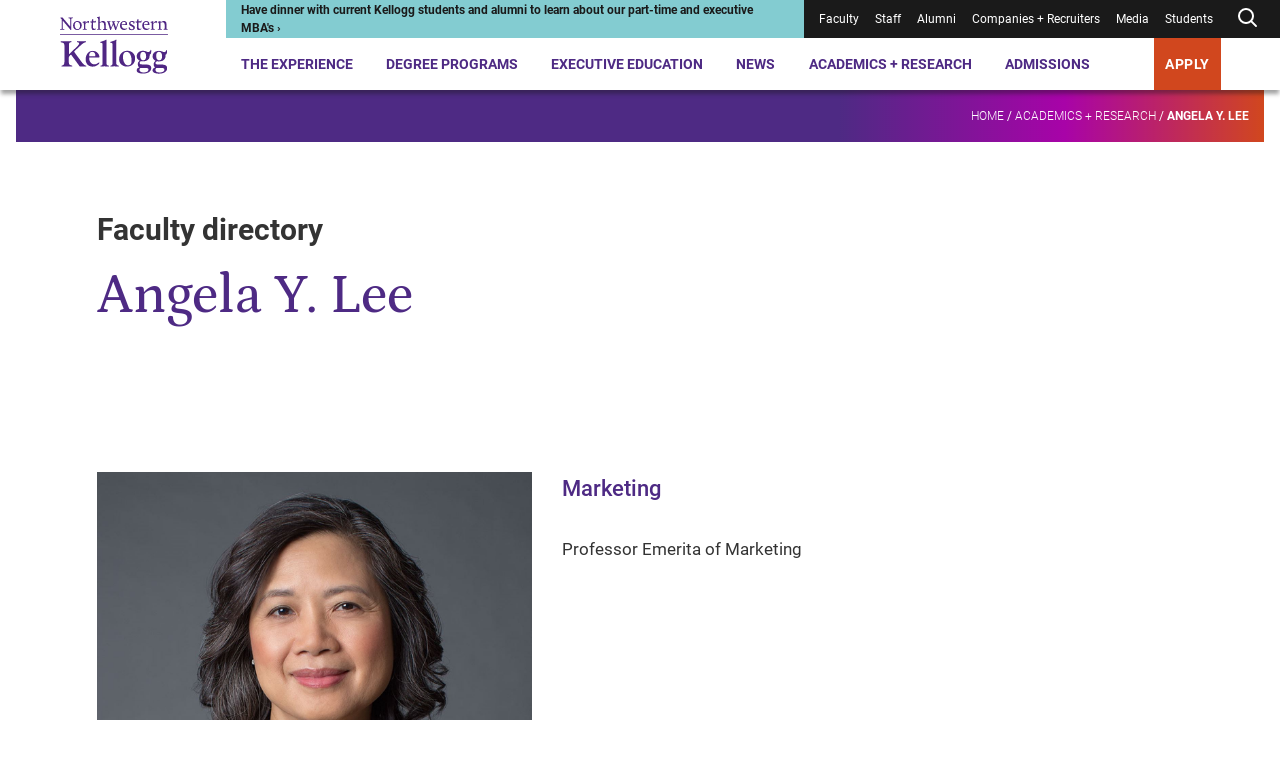

--- FILE ---
content_type: text/html; charset=utf-8
request_url: https://www.kellogg.northwestern.edu/social-impact/~/link.aspx?_id=1F868A5A0998477999F8832D4FCCB3DC&_z=z
body_size: 24948
content:



<!DOCTYPE html>
<html lang="en" dir="ltr">
<head>
    <title>Angela Y. Lee | Kellogg School of Management</title>
    <meta charset="UTF-8" />
    <meta name="HandheldFriendly" content="True" />
    <meta name="MobileOptimized" content="320" />
    <meta name="viewport" content="width=device-width, minimum-scale=1, initial-scale=1" />
        <link rel="shortcut icon" href="/-/media/6e50fc8365ff498694fe9410da081bc3.ashx?la=en">
    <link rel="canonical" href="https://www.kellogg.northwestern.edu/academics-research/faculty/lee_angela_y/">
        <meta name="title" content="Angela Y. Lee" />
        <meta name="twitter:site" content="@KelloggSchool" />
        <meta name="twitter:card" content="summary" />
        <meta name="twitter:title" content="Angela Y. Lee" />
        <meta name="twitter:image" content="https://www.kellogg.northwestern.edu/-/media/images/web2022/people/a/angela-lee/angela-lee-kellogg-faculty-874x728.jpg?rev=d314b98e483d46a6b14ff16ac5c2a8b8&amp;sc_lang=en&amp;hash=E07E07F905B712CE417E71C83A73A256" />
        <meta property="og:title" content="Angela Y. Lee" />
        <meta property="og:type" content="website" />
        <meta property="og:url" content="https://www.kellogg.northwestern.edu/academics-research/faculty/lee_angela_y/" />
        <meta property="og:site_name" content="Kellogg School of Management" />
        <meta property="og:image" content="https://www.kellogg.northwestern.edu/-/media/images/web2022/people/a/angela-lee/angela-lee-kellogg-faculty-874x728.jpg?rev=d314b98e483d46a6b14ff16ac5c2a8b8&amp;sc_lang=en&amp;hash=E07E07F905B712CE417E71C83A73A256" />

        <script type="application/ld+json">
        {"@id":"https://www.kellogg.northwestern.edu/academics-research/faculty/lee_angela_y/#webpage","url":"https://www.kellogg.northwestern.edu/academics-research/faculty/lee_angela_y/","author":{"sameAs":["https://www.linkedin.com/school/kellogg-school-of-management","https://www.facebook.com/KelloggSchool","https://www.instagram.com/kelloggschool","https://twitter.com/KelloggSchool","https://www.youtube.com/KelloggSchool"],"@id":"https://www.kellogg.northwestern.edu/academics-research/faculty/lee_angela_y/#identity","@type":"CollegeOrUniversity"},"copyrightHolder":{"@id":"https://www.kellogg.northwestern.edu/academics-research/faculty/lee_angela_y/#identity","@type":"CollegeOrUniversity"},"copyrightYear":"2026","creator":{"@id":"https://www.kellogg.northwestern.edu/academics-research/faculty/lee_angela_y/#identity","@type":"CollegeOrUniversity"},"name":"Angela Y. Lee","headline":"Angela Y. Lee","description":"","datePublished":"2019-05-07T15:22:38.0000000Z","dateModified":"2024-11-06T08:14:04.0000000Z","image":{"url":"https://www.kellogg.northwestern.edu/-/media/images/web2022/people/a/angela-lee/angela-lee-kellogg-faculty-874x728.jpg/?rev=d314b98e483d46a6b14ff16ac5c2a8b8&sc_lang=en&hash=E07E07F905B712CE417E71C83A73A256","@type":"ImageObject"},"inLanguage":"en-US","mainEntityOfPage":"https://www.kellogg.northwestern.edu/academics-research/faculty/lee_angela_y/","publisher":{"@id":"https://www.kellogg.northwestern.edu/academics-research/faculty/lee_angela_y/#identity","@type":"CollegeOrUniversity"},"isPartOf":{"@id":"https://www.kellogg.northwestern.edu/#website","url":"https://www.kellogg.northwestern.edu/","name":"Kellogg School of Management","inLanguage":"en-US","publisher":{"name":"Kellogg School of Management","url":"https://www.kellogg.northwestern.edu/","address":{"addressLocality":"Evanston","addressRegion":"IL","postalCode":"60208","streetAddress":"2211 Campus Drive","telephone":"18474913300","addressCountry":{"name":"United States","@type":"Country"},"@type":"PostalAddress"},"parentOrganization":{"mainEntityOfPage":"https://www.northwestern.edu","name":"Northwestern University","@type":"CollegeOrUniversity"},"@type":"CollegeOrUniversity"},"potentialAction":{"target":{"urlTemplate":"https://www.kellogg.northwestern.edu/searchresults/?q={search_term_string}","@type":"EntryPoint"},"query-input":{"valueRequired":"http://schema.org/True","valueName":"search_term_string","@type":"PropertyValueSpecification"},"@type":"SearchAction"},"@type":"WebSite"},"breadcrumb":{"@id":"https://www.kellogg.northwestern.edu/academics-research/faculty/lee_angela_y/#breadcrumb","itemListElement":[{"position":1,"name":"Academics + Research","item":"https://www.kellogg.northwestern.edu/academics-research/","@type":"ListItem"},{"position":2,"name":"Angela Y. Lee","item":"https://www.kellogg.northwestern.edu/academics-research/faculty/lee_angela_y/","@type":"ListItem"}],"@context":"https://schema.org","@type":"BreadcrumbList"},"@context":"https://schema.org","@type":"WebPage"}
    </script>

    <link href="/assets/kellogg-build/css/index-generated.css?v=0929002518" media="all" rel="stylesheet" />
    
        <script>
        window.dataLayer = window.dataLayer || [];
        window.dataLayer.push({});
    </script>

        <script type="text/javascript">
        var utag_data = {};
    </script>

    
    <meta name="google-site-verification" content="HoqbeRo92OHl5lQ4QXxk3hUZqH_SiiEL6DLAmomFeTg" />
<meta name="google-site-verification" content="ZTtN2VPK-ZTl1X4Tx-4bOEv2CWOdVCjYpKLp_VYf9uI" />
<meta name="msvalidate.01" content="6A0924F191AF729E18EADB7BFFB71604" />

<link rel="preconnect" href="https://googleads.g.doubleclick.net" />
<link rel="preconnect" href="https://www.googletagmanager.com" />
<link rel="preconnect" href="https://tags.arcalea.com" />
<link rel="preload" href="https://cdn.signalfx.com/o11y-gdi-rum/v1.0.0/splunk-otel-web.js" as="script" integrity="sha384-fWHQKHi0Uppw3FP4QXbLWy8MFwna/Ib2anyxtKJ/Bk3AbY8mRZFMf2KP1j4Gj2bz" crossorigin="anonymous"/>
<link rel="preload" href="https://cdn.signalfx.com/o11y-gdi-rum/v1.0.0/splunk-otel-web-session-recorder.js" as="script" integrity="sha384-YjsSwSwKGZC5OBUvd88p9Iwat5hj/V3bg9aA/3RwwhMFQFXoNr25eumFo/PN6M7m" crossorigin="anonymous"/>

<!-- Google Tag Manager -->
<script>(function(w,d,s,l,i){w[l]=w[l]||[];w[l].push({'gtm.start':
new Date().getTime(),event:'gtm.js'});var f=d.getElementsByTagName(s)[0],
j=d.createElement(s),dl=l!='dataLayer'?'&l='+l:'';j.async=true;j.src=
'https://www.googletagmanager.com/gtm.js?id='+i+dl;f.parentNode.insertBefore(j,f);
})(window,document,'script','dataLayer','GTM-PN2TS7');</script>
<!-- End Google Tag Manager -->

<style>
.container--has-background + .container .pre-footer-promo {margin-top:0;}
.desktop-header__menu-container {
margin: auto;
top: 90px;
max-width: 1250px;
}
.location-details__description a { display:inline}
.page-banner__eyebrow { color:#ffffff}
.person-profile-bottom + .container, .person-profile-top__content {margin-top: 70px;}
.secondary-navigation__breadcrumb-link:nth-of-type(3) {font-weight: unset;}
.slide-show-carousel__header { border-top: 0 }
span.secondary-navigation__breadcrumb-link:last-of-type { font-weight: 900;}
.styled-link[href="#1"] > span {
    display:none;
}
.styled-link[href="#1"]:hover {
    cursor: default;
    text-decoration: none;
}
.contact-bar a{
    color: #1a1a1a;
    font-weight: normal;
}

@media (min-width: 1060px){
.person-profile-bottom__one-tab {
    margin-top: 0;
}
.person-profile-bottom .location-details {
    margin-top: 20px;
}
.component + .featured-people,
.person-profile-bottom + .container {
    margin-top: 141.76px;
}
.featured-people + .component {
    margin-top: 130px;
}
}

@media (max-width: 679px){
.person-item__image-wrapper > img,
.multi-promo-b__promos img{
width: 100%;
}
}

/* CSS Overrides: Feb 2023 */
/* YouTube video in 30% space */
.container__col--30 .youtube-iframe-player {
    margin-top: 0;
}
.container__col--30 .youtube-iframe-player__video-content {
    grid-column: 1/5;
}
.container__col--30 .youtube-iframe-player__text-content {
    order: 3
}
/* Promo in 30% space */
.container__col--30 .promo__image-wrapper {
    grid-column: 1/6;
}
.container__col--30 .promo__content {
    order: 1;
}
/* Create columns from unordered lists */
.multi-column-list {
    column-count:1;
    column-gap: 30px;
    //column-rule:1px solid #d7d7d7;
    -moz-column-count: 1;
    -webkit-column-count: 1;
}
.multi-column-list li {
    list-style: none;
    margin-bottom:1.5em;
    page-break-inside: avoid;
    break-inside: avoid-column;
    display:table;
}
p + .multi-column-list {
   margin-top: 60px;
}
.rich-text .multi-column-list {
   padding-left: 0;
}
.container__col--70 .multi-column-list {
  column-count:2;
  -moz-column-count: 2;
  -webkit-column-count: 2;
}
.rich-text__embed .tabs,
.rich-text .layout-grid
 {
   margin-top: 50px;
}
@media (min-width: 745px) {
    .multi-column-list {
        column-count:2;
        -moz-column-count: 2;
        -webkit-column-count: 2;
    }
}
@media (min-width: 1060px) {
    .multi-column-list {
        column-count:3;
        -moz-column-count: 3;
        -webkit-column-count: 3;
    }
}
/* END: CSS Overrides: Feb 2023 */
/* CSS Overrides: April 2023 */
.page-header__image-wrapper, .page-header__video-wrapper {
    height: auto;
}
/* END: CSS Overrides: April 2023 */
/* CSS Override: July 2023 */
.responsive-table__table tr td:not(:first-child), .responsive-table__table tr th:not(:first-child) {
    text-align: left;
}
/* END: CSS Overrides: July 2023 */
/* START: CSS Overrides: Oct 2023 */
code {
    background-color: #f1f1f6;
    display: block;
    padding: 20px;
}
/* END: CSS Overrides: Oct 2023 */
/* START: CSS Overrides: Nov 2023 */
.container--30-70 .container__col--30 {
    grid-column: 1/4;
}
.container--30-70 .container__col--30 .side-bar h3 {
    font-size: 1em;
    font-weight: 700;
}
.container--30-70 .container__col--30 .side-bar h3:not(:first-child) {
    border-top: 1.5px solid #d7d7d7;
    padding-top: 1em;
}
.application-tiles__tile-title .call-to-action, .container--dark-bg .call-to-action, .events--dark .events__top .call-to-action, .global-footer .call-to-action, .promo--dark .call-to-action, .promo-collage__cta .call-to-action {
    background: #d1471e;
}
@media (max-width: 1023px) {
.global-footer__address ul,
.global-footer__campuses ul,
.global-footer__social-list,
.global-footer__cta ul,
.contact-bar a {
    line-height: 2.25;
}
}
/* END: CSS Overrides: Nov 2023 */
/* START: CSS Overrides: Dec 2023 */
.container__col--30 .video-api-player .video-api-player__title {
-webkit-margin-after: 0.83em;
margin-block-end: 0.83em;
}
/* END: CSS Overrides: Dec 2023 */
/* START: CSS Overrides: Jan 2024 */
.person-profile-top__subtitle { font-weight: 400; line-height: 1.57 }
a:focus, .people-listing__filter-btn { outline: 1px solid transparent }
/* END: CSS Overrides: Jan 2024 */
/* START: CSS Overrides: Feb 2024 */
.container--70-30 .container__col--30 {
    grid-column: 10/13;
}
/* END: CSS Overrides: Feb 2024 */
/* START: CSS Overrides: March 2024 */
.contact-bar__contacts div:first-child + .contact-bar__additional-contact {
    grid-column: 1;
}
.container.container--has-background-arrow:before {
background-image: url("data:image/svg+xml,%3Csvg data-name='Layer 1' xmlns='http://www.w3.org/2000/svg' viewBox='0 0 758.47 819.49' %3E%3Cpath fill='%23ffffff' opacity='0.1' d='M709.61 17.46H352.65L50.89 406.34l301.76 386.97h356.96L407.84 406.34 703.61 17.46z' /%3E%3C/svg%3E");
}
.accordion__panel p + p {
margin-top: 1.625em
}
/* END: CSS Overrides: March 2024 */
/* 2024-09-06 */
.pull-quote__wrapper blockquote {
    font-family: "Petrona Italic", serif;
    font-size: 21.5px;
    font-style: normal;
    font-weight: 400;
}
/* 2025-11-05 */
.faculty-bio__title p {
    margin-bottom: 0;
}
/* 2024-11-13 */
.statistic-animation__value {
    line-height: 1.2em;
}
.statistic-animation__description:before {
    display: none;
}
.statistic-animation__description {
    padding-top: none;
    border-top: none;
}
.simple-content-listing-item__title[data-aos=border-grow]:after {
    background: #9a9a9a
}
@media (max-width: 745px) {
    .responsive-table__body tr td:first-child {
    word-break: normal;
}
}
.scWebEditInput.scEnabledChrome[scfieldtype="single-line text"] {
  white-space: pre-wrap;
}
.interactive-embed h2, .interactive-embed h3, .interactive-embed h4, .interactive-embed h5 {
  color: #4e2a84;
}
.interactive-embed h3 {
    font-family: Roboto;
    font-size: 21.75px;
    font-weight: 700;
    line-height: 1.29;
    margin-top: 48px;
    margin-bottom: 20px;
}
.is-page-editor .container.container--has-background-arrow:before {
display: none;
}
@media (min-width: 1024px) {
.testimonials-carousel__header {
	max-width: 714px;
}
.container--100 .component__header {
        max-width: 50%;
    }
}
.faculty-bio__overview .location-details {
display: none;
}
@media (min-width: 1024px) {
    .container__col .statistic-animation {
        margin-top: 2px;
    }
}
.container__col .statistic-animation {
    margin-top: 2px;
}
.statistic-animation__description {
    padding-top: 3px;
}
.statistic-animation:after {
    display: block;
    height: 5px;
    background: #512583;
    background: linear-gradient(90deg, #4e2a84 70%, #af009b 85%, #d1471e 100%);
    content: " ";
    margin-bottom: 0;
    margin-top: 24px;
}
@media (min-width: 746px) {
    .tabs__tab-list {
        margin-bottom: 42px;
    }
}
.tabs__tab-list {
    margin-bottom: 40px;
}
.simple-content-listing-item__title:before {
    z-index: 25;
}
#ot-sdk-btn-floating.ot-floating-button,
#chatbase-bubble-button,
#chatbase-bubble-button div {
    z-index: 45 !important;
}
.preloaded_lightbox {
   z-index: 2247483644 !important;
 }
.is-page-editor .secondary-navigation__mount,
.is-preview .secondary-navigation__mount {
    z-index: 100;
}
.back-to-top {
    right: .5rem;
    bottom: 5rem;
    z-index: 45;
}
</style>

<!-- Chatbase -->
<script>
const path = window.location.pathname;
const allowedPaths = new RegExp('^(/the-experience|/programs|/admissions)');

if (allowedPaths.test(path) && !path.includes('/take-action/')) {

(function(){if(!window.chatbase||window.chatbase("getState")!=="initialized"){window.chatbase=(...arguments)=>{if(!window.chatbase.q){window.chatbase.q=[]}window.chatbase.q.push(arguments)};window.chatbase=new Proxy(window.chatbase,{get(target,prop){if(prop==="q"){return target.q}return(...args)=>target(prop,...args)}})}const onLoad=function(){const script=document.createElement("script");script.src="https://www.chatbase.co/embed.min.js";script.id="-seGhNO9uD0Qe-7l0Y1ll";script.domain="www.chatbase.co";document.body.appendChild(script)};if(document.readyState==="complete"){onLoad()}else{window.addEventListener("load",onLoad)}})();
}
</script>

<!-- Splunk Script -->
<script src="https://cdn.signalfx.com/o11y-gdi-rum/v1.0.0/splunk-otel-web.js" integrity="sha384-fWHQKHi0Uppw3FP4QXbLWy8MFwna/Ib2anyxtKJ/Bk3AbY8mRZFMf2KP1j4Gj2bz" crossorigin="anonymous"></script>
<script src="https://cdn.signalfx.com/o11y-gdi-rum/v1.0.0/splunk-otel-web-session-recorder.js" integrity="sha384-YjsSwSwKGZC5OBUvd88p9Iwat5hj/V3bg9aA/3RwwhMFQFXoNr25eumFo/PN6M7m" crossorigin="anonymous"></script>
<script>
    SplunkRum.init({
        realm: "us1",
        rumAccessToken: "sWuAo-bavJpBuk2Ox1vaAA",
        applicationName: "SC-CD10.4",
        deploymentEnvironment: "prod"
    });
</script>


    
</head>
<body class="">
<!-- Google Tag Manager (noscript) -->
<noscript><iframe src="https://www.googletagmanager.com/ns.html?id=GTM-PN2TS7"
height="0" width="0" style="display:none;visibility:hidden"></iframe></noscript>
<!-- End Google Tag Manager (noscript) -->


<div class="js-page-content-wrapper">
    
        

    <header class="global-header ">
        <a class="skip-link" href="#main-content">Skip to main content</a>
        <div class="global-header__wrapper">
            <div></div>
            <div>
                <div class="desktop-header">
                        <div class="desktop-header__logo">
            <div class="logo">
                <a href="/" class="logo__desktop">
                    <img src="/-/media/images/web2022/shared-components/logos/kellogg-logo-stacked.svg?h=102&amp;iar=0&amp;w=172&amp;rev=bff87bc83fdb430a86e428a18633daf8&amp;sc_lang=en&amp;hash=6FFE4DDDBF40996754E50D2F70D0FD89" alt="Northwestern Kellogg logo" width="172" height="102">
                </a>
            </div>
    </div>

                    <div class="desktop-header__main">
                        <div class="desktop-header__utility">
                            
<div class="desktop-header__alert" style="--alert-color:#83CCD1; --link-color:#1A1A1A;">
    <div>
        <a href="https://admissions.kellogg.northwestern.edu/portal/admissions-events?eventtype=remote">
<p>Have dinner with current Kellogg students and alumni to learn about our part-time and executive MBA's &rsaquo;</p>        </a>
    </div>
</div>
                            
<nav class="desktop-header__utility-nav is-dark" aria-label="Utility">
    <ul>
                <li class="">
<a href="/academics-research/faculty-intranet/">Faculty</a>                </li>
                <li class="">
<a target="_blank" rel="noopener noreferrer" href="https://nuwildcat.sharepoint.com/sites/KSM/org">Staff</a>                </li>
                <li class="">
<a href="/alumni/">Alumni</a>                </li>
                <li class="">
<a href="/companies-recruiters/">Companies + Recruiters</a>                </li>
                <li class="">
<a href="/news/faculty-experts-guide/">Media</a>                </li>
                <li class="">
<a href="/the-experience/current-students/">Students</a>                </li>
        <li class="js-desktop-header-search ">
                <button class="js-desktop-header-search-open desktop-header__search-btn" aria-label="Open search form">
        <div>
                <svg xmlns="http://www.w3.org/2000/svg" width="24" height="24" viewbox="0 0 24 24" fill="none" stroke="currentColor" stroke-width="2" stroke-linecap="round" stroke-linejoin="round" class="feather feather-search"><circle cx="11" cy="11" r="7"></circle><line x1="21" y1="21" x2="16.65" y2="16.65"></line></svg>
        </div>
    </button>
    <div class="desktop-header__search-menu js-desktop-header-search-menu-container">
      <div class="desktop-header__search-header">
          <a class="desktop-header__search-menu-logo" href="/">
<img src="/-/media/images/web2022/shared-components/logos/kellogg-logo-stacked-white.svg?h=90&amp;iar=0&amp;w=152&amp;rev=e1ce8527a195459385c98dd8e4b4a7f8&amp;sc_lang=en&amp;hash=5537C58DFAD3FFF2EFF0EE995DC9EE0D" class="desktop-header__search-menu-logo" alt="Northwestern Kellogg logo" width="152" height="90" loading="lazy">          </a>
          <button class="js-desktop-header-search-close desktop-header__search-close" type="button">
              <svg xmlns="http://www.w3.org/2000/svg" width="24" height="24" viewbox="0 0 20 20" fill="none" stroke="currentColor" stroke-width="2" stroke-linecap="round" stroke-linejoin="round" class="feather feather-x"><line x1="20" y1="0" x2="0" y2="20"></line><line x1="0" y1="0" x2="20" y2="20"></line></svg>
          </button>
        </div>
        <div class="desktop-header__search-menu-container">
            <div class="js-quick-search-bar-mount" data-model='{&quot;placeholderText&quot;:&quot;Search&quot;,&quot;quickLinks&quot;:[{&quot;href&quot;:&quot;https://admissions.kellogg.northwestern.edu/portal/admissions-events&quot;,&quot;text&quot;:&quot;Events near me&quot;,&quot;target&quot;:&quot;_blank&quot;},{&quot;href&quot;:&quot;/the-experience/global-opportunities/&quot;,&quot;text&quot;:&quot;Global options&quot;,&quot;target&quot;:&quot;&quot;},{&quot;href&quot;:&quot;/the-experience/campuses/&quot;,&quot;text&quot;:&quot;Locations&quot;,&quot;target&quot;:&quot;&quot;},{&quot;href&quot;:&quot;/admissions/financial-aid/&quot;,&quot;text&quot;:&quot;Tuition and financing&quot;,&quot;target&quot;:&quot;&quot;}],&quot;websiteSearchUrl&quot;:&quot;/searchresults/?q=&quot;,&quot;facultySearchUrl&quot;:&quot;/academics-research/faculty-directory/?q=&quot;,&quot;researchSearchUrl&quot;:&quot;/academics-research/research/?q=&quot;,&quot;newsAndStoriesSearchUrl&quot;:&quot;/news/topics/?q=&quot;}'></div>
        </div>
    </div>

        </li>
    </ul>
</nav>
                        </div>
                        

<nav class="desktop-header__nav" aria-label="Primary">
    <ul>
                <li class="js-desktop-header-item desktop-header__item">
<a class="js-desktop-header-open hover-help" href="/the-experience/">The Experience</a>                            <div class="desktop-header__menu-container js-desktop-header-menu-container">
                                <div class="desktop-header__menu-content">
                                    <div class="desktop-header__featured-info">
                                        <h2 class="desktop-header__menu-title">
                                            The Experience
                                        </h2>
                                            <p class="desktop-header__description">
                                                A Kellogg MBA is your gateway to a global community, countless personal and professional opportunities and access to the sharpest minds in business.
                                            </p>
                                        <a class="call-to-action call-to-action--outline-white desktop-header__menu-cta" href="/the-experience/">Explore the Kellogg Experience</a>                                    </div>
                                    <div class="desktop-header__links">
                                        <div class="desktop-header__primary-links">
                                                <ul class="desktop-header__links--with-break">
                                                        <li>
                                                            <a class="js-desktop-header-link desktop-header__link" href="/the-experience/people/">People<span>&NoBreak;<svg xmlns="http://www.w3.org/2000/svg" width="24" height="24" viewbox="0 0 24 24" fill="none" stroke="currentColor" stroke-width="2" stroke-linecap="round" stroke-linejoin="round" class="feather feather-arrow-right"> <line x1="5" y1="12" x2="19" y2="12"></line> <polyline points="12 5 19 12 12 19"></polyline> </svg></span>
                                                            </a>
                                                        </li>
                                                        <li>
                                                            <a class="js-desktop-header-link desktop-header__link" href="/the-experience/campuses/">Campuses<span>&NoBreak;<svg xmlns="http://www.w3.org/2000/svg" width="24" height="24" viewbox="0 0 24 24" fill="none" stroke="currentColor" stroke-width="2" stroke-linecap="round" stroke-linejoin="round" class="feather feather-arrow-right"> <line x1="5" y1="12" x2="19" y2="12"></line> <polyline points="12 5 19 12 12 19"></polyline> </svg></span>
                                                            </a>
                                                        </li>
                                                        <li>
                                                            <a class="js-desktop-header-link desktop-header__link" href="/the-experience/career/">Career Center<span>&NoBreak;<svg xmlns="http://www.w3.org/2000/svg" width="24" height="24" viewbox="0 0 24 24" fill="none" stroke="currentColor" stroke-width="2" stroke-linecap="round" stroke-linejoin="round" class="feather feather-arrow-right"> <line x1="5" y1="12" x2="19" y2="12"></line> <polyline points="12 5 19 12 12 19"></polyline> </svg></span>
                                                            </a>
                                                        </li>
                                                        <li>
                                                            <a class="js-desktop-header-link desktop-header__link" href="/the-experience/global-opportunities/">Global Opportunities<span>&NoBreak;<svg xmlns="http://www.w3.org/2000/svg" width="24" height="24" viewbox="0 0 24 24" fill="none" stroke="currentColor" stroke-width="2" stroke-linecap="round" stroke-linejoin="round" class="feather feather-arrow-right"> <line x1="5" y1="12" x2="19" y2="12"></line> <polyline points="12 5 19 12 12 19"></polyline> </svg></span>
                                                            </a>
                                                        </li>
                                                        <li>
                                                            <a class="js-desktop-header-link desktop-header__link" href="/the-experience/community/">Community<span>&NoBreak;<svg xmlns="http://www.w3.org/2000/svg" width="24" height="24" viewbox="0 0 24 24" fill="none" stroke="currentColor" stroke-width="2" stroke-linecap="round" stroke-linejoin="round" class="feather feather-arrow-right"> <line x1="5" y1="12" x2="19" y2="12"></line> <polyline points="12 5 19 12 12 19"></polyline> </svg></span>
                                                            </a>
                                                        </li>
                                                        <li>
                                                            <a class="js-desktop-header-link desktop-header__link" href="/the-experience/history-legacy/">History + Legacy<span>&NoBreak;<svg xmlns="http://www.w3.org/2000/svg" width="24" height="24" viewbox="0 0 24 24" fill="none" stroke="currentColor" stroke-width="2" stroke-linecap="round" stroke-linejoin="round" class="feather feather-arrow-right"> <line x1="5" y1="12" x2="19" y2="12"></line> <polyline points="12 5 19 12 12 19"></polyline> </svg></span>
                                                            </a>
                                                        </li>
                                                        <li>
                                                            <a class="js-desktop-header-link desktop-header__link" href="/the-experience/convocation/">Convocation Ceremony<span>&NoBreak;<svg xmlns="http://www.w3.org/2000/svg" width="24" height="24" viewbox="0 0 24 24" fill="none" stroke="currentColor" stroke-width="2" stroke-linecap="round" stroke-linejoin="round" class="feather feather-arrow-right"> <line x1="5" y1="12" x2="19" y2="12"></line> <polyline points="12 5 19 12 12 19"></polyline> </svg></span>
                                                            </a>
                                                        </li>
                                                </ul>
                                        </div>
                                        <div class="desktop-header__secondary-links">
                                            <h3>
                                                Academic Expertise
                                            </h3>
                                            <ul class="desktop-header__links--with-break">
                                                        <li>
                                                            <a class="js-desktop-header-link desktop-header__link-secondary" href="/data-analytics/">AI + Data Analytics</a>

                                                        </li>
                                                        <li>
                                                            <a class="js-desktop-header-link desktop-header__link-secondary" href="/academics-research/family-business/">Family Business</a>

                                                        </li>
                                                        <li>
                                                            <a class="js-desktop-header-link desktop-header__link-secondary" href="/academics-research/social-impact-sustainability/">Social Impact + Sustainability</a>

                                                        </li>
                                                        <li>
                                                            <a class="js-desktop-header-link desktop-header__link-secondary" href="/academics-research/entrepreneurship/">Entrepreneurship</a>

                                                        </li>
                                                        <li>
                                                            <a class="js-desktop-header-link desktop-header__link-secondary" href="/academics-research/healthcare-at-kellogg/">Healthcare</a>

                                                        </li>
                                                        <li>
                                                            <a class="js-desktop-header-link desktop-header__link-secondary" href="/academics-research/heizer-center/">PE/VC</a>

                                                        </li>
                                            </ul>
                                        </div>
                                    </div>
                                </div>
                            </div>
                </li>
                <li class="js-desktop-header-item desktop-header__item">
<a class="js-desktop-header-open hover-help" href="/programs/">Degree Programs</a>                            <div class="desktop-header__menu-container js-desktop-header-menu-container">
                                <div class="desktop-header__menu-content">
                                    <div class="desktop-header__featured-info">
                                        <h2 class="desktop-header__menu-title">
                                            Degree Programs
                                        </h2>
                                            <p class="desktop-header__description">
                                                Choose from a range of full-time or part-time programs, and discover why Kellogg is the place where collaboration fuels innovation and next-level leadership.
                                            </p>
                                        <a class="call-to-action call-to-action--outline-white desktop-header__menu-cta" href="/programs/">Explore MBA + degree programs</a>                                    </div>
                                    <div class="desktop-header__links">
                                        <div class="desktop-header__primary-links">
                                                <ul class="desktop-header__links--with-break">
                                                        <li>
                                                            <a class="js-desktop-header-link desktop-header__link" href="/programs/full-time-mba/">Full-Time MBA<span>&NoBreak;<svg xmlns="http://www.w3.org/2000/svg" width="24" height="24" viewbox="0 0 24 24" fill="none" stroke="currentColor" stroke-width="2" stroke-linecap="round" stroke-linejoin="round" class="feather feather-arrow-right"> <line x1="5" y1="12" x2="19" y2="12"></line> <polyline points="12 5 19 12 12 19"></polyline> </svg></span>
                                                            </a>
                                                        </li>
                                                        <li>
                                                            <a class="js-desktop-header-link desktop-header__link" href="/programs/part-time-mba/">Evening + Weekend MBA<span>&NoBreak;<svg xmlns="http://www.w3.org/2000/svg" width="24" height="24" viewbox="0 0 24 24" fill="none" stroke="currentColor" stroke-width="2" stroke-linecap="round" stroke-linejoin="round" class="feather feather-arrow-right"> <line x1="5" y1="12" x2="19" y2="12"></line> <polyline points="12 5 19 12 12 19"></polyline> </svg></span>
                                                            </a>
                                                        </li>
                                                        <li>
                                                            <a class="js-desktop-header-link desktop-header__link" href="/programs/executive-mba/">Executive MBA<span>&NoBreak;<svg xmlns="http://www.w3.org/2000/svg" width="24" height="24" viewbox="0 0 24 24" fill="none" stroke="currentColor" stroke-width="2" stroke-linecap="round" stroke-linejoin="round" class="feather feather-arrow-right"> <line x1="5" y1="12" x2="19" y2="12"></line> <polyline points="12 5 19 12 12 19"></polyline> </svg></span>
                                                            </a>
                                                        </li>
                                                        <li>
                                                            <a class="js-desktop-header-link desktop-header__link" href="/programs/master-in-management/">Master in Management<span>&NoBreak;<svg xmlns="http://www.w3.org/2000/svg" width="24" height="24" viewbox="0 0 24 24" fill="none" stroke="currentColor" stroke-width="2" stroke-linecap="round" stroke-linejoin="round" class="feather feather-arrow-right"> <line x1="5" y1="12" x2="19" y2="12"></line> <polyline points="12 5 19 12 12 19"></polyline> </svg></span>
                                                            </a>
                                                        </li>
                                                        <li>
                                                            <a class="js-desktop-header-link desktop-header__link" href="/doctoral/">Doctoral<span>&NoBreak;<svg xmlns="http://www.w3.org/2000/svg" width="24" height="24" viewbox="0 0 24 24" fill="none" stroke="currentColor" stroke-width="2" stroke-linecap="round" stroke-linejoin="round" class="feather feather-arrow-right"> <line x1="5" y1="12" x2="19" y2="12"></line> <polyline points="12 5 19 12 12 19"></polyline> </svg></span>
                                                            </a>
                                                        </li>
                                                        <li>
                                                            <a class="js-desktop-header-link desktop-header__link" href="/programs/certificate/">Certificate Program for Undergraduates<span>&NoBreak;<svg xmlns="http://www.w3.org/2000/svg" width="24" height="24" viewbox="0 0 24 24" fill="none" stroke="currentColor" stroke-width="2" stroke-linecap="round" stroke-linejoin="round" class="feather feather-arrow-right"> <line x1="5" y1="12" x2="19" y2="12"></line> <polyline points="12 5 19 12 12 19"></polyline> </svg></span>
                                                            </a>
                                                        </li>
                                                </ul>
                                        </div>
                                        <div class="desktop-header__secondary-links">
                                            <h3 aria-hidden="true">
                                                
                                            </h3>
                                            <ul class="desktop-header__links--with-break">
                                                        <li>
                                                            <a class="js-desktop-header-link desktop-header__link-secondary" href="/programs/take-action/which-mba-program/">Which Program is Right for Me?</a>

                                                        </li>
                                                        <li>
                                                            <a class="js-desktop-header-link desktop-header__link-secondary" href="/admissions/admissions-events/">Admissions Events</a>

                                                        </li>
                                                        <li>
                                                            <a class="js-desktop-header-link desktop-header__link-secondary" href="/the-experience/academic-calendar/">Academic Calendars</a>

                                                        </li>
                                            </ul>
                                        </div>
                                    </div>
                                </div>
                            </div>
                </li>
                <li class="js-desktop-header-item desktop-header__item">
<a class="js-desktop-header-open hover-help" href="/executive-education/">Executive Education</a>                            <div class="desktop-header__menu-container js-desktop-header-menu-container">
                                <div class="desktop-header__menu-content">
                                    <div class="desktop-header__featured-info">
                                        <h2 class="desktop-header__menu-title">
                                            Executive Education
                                        </h2>
                                            <p class="desktop-header__description">
                                                Upskill, reskill or grow your professional development with our Executive Education programming, designed for individuals and organizations.
                                            </p>
                                        <a class="call-to-action call-to-action--outline-white desktop-header__menu-cta" href="/executive-education/">Explore Executive Education</a>                                    </div>
                                    <div class="desktop-header__links">
                                        <div class="desktop-header__primary-links">
                                                <ul class="desktop-header__links--with-break">
                                                        <li>
                                                            <a class="js-desktop-header-link desktop-header__link" href="/executive-education/individual-programs/online-programs/">Online Programs<span>&NoBreak;<svg xmlns="http://www.w3.org/2000/svg" width="24" height="24" viewbox="0 0 24 24" fill="none" stroke="currentColor" stroke-width="2" stroke-linecap="round" stroke-linejoin="round" class="feather feather-arrow-right"> <line x1="5" y1="12" x2="19" y2="12"></line> <polyline points="12 5 19 12 12 19"></polyline> </svg></span>
                                                            </a>
                                                        </li>
                                                        <li>
                                                            <a class="js-desktop-header-link desktop-header__link" href="/executive-education/individual-programs/">Programs for Individuals<span>&NoBreak;<svg xmlns="http://www.w3.org/2000/svg" width="24" height="24" viewbox="0 0 24 24" fill="none" stroke="currentColor" stroke-width="2" stroke-linecap="round" stroke-linejoin="round" class="feather feather-arrow-right"> <line x1="5" y1="12" x2="19" y2="12"></line> <polyline points="12 5 19 12 12 19"></polyline> </svg></span>
                                                            </a>
                                                        </li>
                                                        <li>
                                                            <a class="js-desktop-header-link desktop-header__link" href="/executive-education/nonprofit-management/">Nonprofit Programs<span>&NoBreak;<svg xmlns="http://www.w3.org/2000/svg" width="24" height="24" viewbox="0 0 24 24" fill="none" stroke="currentColor" stroke-width="2" stroke-linecap="round" stroke-linejoin="round" class="feather feather-arrow-right"> <line x1="5" y1="12" x2="19" y2="12"></line> <polyline points="12 5 19 12 12 19"></polyline> </svg></span>
                                                            </a>
                                                        </li>
                                                        <li>
                                                            <a class="js-desktop-header-link desktop-header__link" href="/executive-education/group-and-custom-solutions/">Programs for Groups<span>&NoBreak;<svg xmlns="http://www.w3.org/2000/svg" width="24" height="24" viewbox="0 0 24 24" fill="none" stroke="currentColor" stroke-width="2" stroke-linecap="round" stroke-linejoin="round" class="feather feather-arrow-right"> <line x1="5" y1="12" x2="19" y2="12"></line> <polyline points="12 5 19 12 12 19"></polyline> </svg></span>
                                                            </a>
                                                        </li>
                                                        <li>
                                                            <a class="js-desktop-header-link desktop-header__link" href="/executive-education/the-kellogg-experience/the-kellogg-advantage/">The Kellogg Advantage<span>&NoBreak;<svg xmlns="http://www.w3.org/2000/svg" width="24" height="24" viewbox="0 0 24 24" fill="none" stroke="currentColor" stroke-width="2" stroke-linecap="round" stroke-linejoin="round" class="feather feather-arrow-right"> <line x1="5" y1="12" x2="19" y2="12"></line> <polyline points="12 5 19 12 12 19"></polyline> </svg></span>
                                                            </a>
                                                        </li>
                                                </ul>
                                        </div>
                                        <div class="desktop-header__secondary-links">
                                            <h3 aria-hidden="true">
                                                
                                            </h3>
                                            <ul class="desktop-header__links--with-break">
                                                        <li>
                                                            <a class="js-desktop-header-link desktop-header__link-secondary" href="/executive-education/take-action/contact-us/">Contact Executive Education</a>

                                                        </li>
                                                        <li>
                                                            <a class="js-desktop-header-link desktop-header__link-secondary" href="/executive-education/take-action/request-brochure-form/">Request a Brochure</a>

                                                        </li>
                                                        <li>
                                                            <a class="js-desktop-header-link desktop-header__link-secondary" href="/executive-education/individual-programs/program-finder/">Find a Program</a>

                                                        </li>
                                            </ul>
                                        </div>
                                    </div>
                                </div>
                            </div>
                </li>
                <li class="js-desktop-header-item desktop-header__item">
<a class="js-desktop-header-open hover-help" href="/news/">News</a>                            <div class="desktop-header__menu-container js-desktop-header-menu-container">
                                <div class="desktop-header__menu-content">
                                    <div class="desktop-header__featured-info">
                                        <h2 class="desktop-header__menu-title">
                                            News + Stories
                                        </h2>
                                            <p class="desktop-header__description">
                                                Get the latest Kellogg news, blog stories and school announcements.
                                            </p>
                                        <a class="call-to-action call-to-action--outline-white desktop-header__menu-cta" href="/news/">Read News + Stories</a>                                    </div>
                                    <div class="desktop-header__links">
                                        <div class="desktop-header__primary-links">
                                                <ul class="desktop-header__links--with-break">
                                                        <li>
                                                            <a class="js-desktop-header-link desktop-header__link" href="/news/topics/?communityandculture=Alumni%20Network">Alumni Network<span>&NoBreak;<svg xmlns="http://www.w3.org/2000/svg" width="24" height="24" viewbox="0 0 24 24" fill="none" stroke="currentColor" stroke-width="2" stroke-linecap="round" stroke-linejoin="round" class="feather feather-arrow-right"> <line x1="5" y1="12" x2="19" y2="12"></line> <polyline points="12 5 19 12 12 19"></polyline> </svg></span>
                                                            </a>
                                                        </li>
                                                        <li>
                                                            <a class="js-desktop-header-link desktop-header__link" href="/news/topics/?communityandculture=Career%20Journeys">Career Journeys<span>&NoBreak;<svg xmlns="http://www.w3.org/2000/svg" width="24" height="24" viewbox="0 0 24 24" fill="none" stroke="currentColor" stroke-width="2" stroke-linecap="round" stroke-linejoin="round" class="feather feather-arrow-right"> <line x1="5" y1="12" x2="19" y2="12"></line> <polyline points="12 5 19 12 12 19"></polyline> </svg></span>
                                                            </a>
                                                        </li>
                                                        <li>
                                                            <a class="js-desktop-header-link desktop-header__link" href="/news/topics/?communityandculture=Global%20Impact">Global Impact<span>&NoBreak;<svg xmlns="http://www.w3.org/2000/svg" width="24" height="24" viewbox="0 0 24 24" fill="none" stroke="currentColor" stroke-width="2" stroke-linecap="round" stroke-linejoin="round" class="feather feather-arrow-right"> <line x1="5" y1="12" x2="19" y2="12"></line> <polyline points="12 5 19 12 12 19"></polyline> </svg></span>
                                                            </a>
                                                        </li>
                                                        <li>
                                                            <a class="js-desktop-header-link desktop-header__link" href="/news/topics/?communityandculture=Student%20Stories">Student Stories<span>&NoBreak;<svg xmlns="http://www.w3.org/2000/svg" width="24" height="24" viewbox="0 0 24 24" fill="none" stroke="currentColor" stroke-width="2" stroke-linecap="round" stroke-linejoin="round" class="feather feather-arrow-right"> <line x1="5" y1="12" x2="19" y2="12"></line> <polyline points="12 5 19 12 12 19"></polyline> </svg></span>
                                                            </a>
                                                        </li>
                                                        <li>
                                                            <a class="js-desktop-header-link desktop-header__link" href="/news/topics/?communityandculture=Applying%20to%20Kellogg">Applying to Kellogg<span>&NoBreak;<svg xmlns="http://www.w3.org/2000/svg" width="24" height="24" viewbox="0 0 24 24" fill="none" stroke="currentColor" stroke-width="2" stroke-linecap="round" stroke-linejoin="round" class="feather feather-arrow-right"> <line x1="5" y1="12" x2="19" y2="12"></line> <polyline points="12 5 19 12 12 19"></polyline> </svg></span>
                                                            </a>
                                                        </li>
                                                        <li>
                                                            <a class="js-desktop-header-link desktop-header__link" href="/news/topics/?communityandculture=Community">Community<span>&NoBreak;<svg xmlns="http://www.w3.org/2000/svg" width="24" height="24" viewbox="0 0 24 24" fill="none" stroke="currentColor" stroke-width="2" stroke-linecap="round" stroke-linejoin="round" class="feather feather-arrow-right"> <line x1="5" y1="12" x2="19" y2="12"></line> <polyline points="12 5 19 12 12 19"></polyline> </svg></span>
                                                            </a>
                                                        </li>
                                                </ul>
                                        </div>
                                        <div class="desktop-header__secondary-links">
                                            <h3>
                                                Publications and blogs
                                            </h3>
                                            <ul class="desktop-header__links--with-break">
                                                        <li>
                                                            <a class="js-desktop-header-link desktop-header__link-secondary" href="/magazine/">Kellogg Magazine</a>

                                                        </li>
                                                        <li>
                                                            <a class="js-desktop-header-link desktop-header__link-secondary" target="_blank" rel="noopener noreferrer" href="https://insight.kellogg.northwestern.edu">Kellogg Insight</a>

                                                        </li>
                                                        <li>
                                                            <a class="js-desktop-header-link desktop-header__link-secondary" href="/news/topics/">See All News + Stories</a>

                                                        </li>
                                            </ul>
                                        </div>
                                    </div>
                                </div>
                            </div>
                </li>
                <li class="js-desktop-header-item desktop-header__item">
<a class="js-desktop-header-open hover-help" href="/academics-research/">Academics + Research</a>                            <div class="desktop-header__menu-container js-desktop-header-menu-container">
                                <div class="desktop-header__menu-content">
                                    <div class="desktop-header__featured-info">
                                        <h2 class="desktop-header__menu-title">
                                            Academics + Research
                                        </h2>
                                            <p class="desktop-header__description">
                                                Our globally recognized faculty regularly pioneer research that shapes the future of businesses and drives innovation across the global marketplace.
                                            </p>
                                        <a class="call-to-action call-to-action--outline-white desktop-header__menu-cta" href="/academics-research/">Explore Academics + Research</a>                                    </div>
                                    <div class="desktop-header__links">
                                        <div class="desktop-header__primary-links">
                                                <ul class="desktop-header__links--with-break">
                                                        <li>
                                                            <a class="js-desktop-header-link desktop-header__link" href="/academics-research/faculty-directory/?facultyType=Clinical;Tenure-line">Faculty Directory<span>&NoBreak;<svg xmlns="http://www.w3.org/2000/svg" width="24" height="24" viewbox="0 0 24 24" fill="none" stroke="currentColor" stroke-width="2" stroke-linecap="round" stroke-linejoin="round" class="feather feather-arrow-right"> <line x1="5" y1="12" x2="19" y2="12"></line> <polyline points="12 5 19 12 12 19"></polyline> </svg></span>
                                                            </a>
                                                        </li>
                                                        <li>
                                                            <a class="js-desktop-header-link desktop-header__link" href="/academics-research/research-centers/">Institutes + Centers<span>&NoBreak;<svg xmlns="http://www.w3.org/2000/svg" width="24" height="24" viewbox="0 0 24 24" fill="none" stroke="currentColor" stroke-width="2" stroke-linecap="round" stroke-linejoin="round" class="feather feather-arrow-right"> <line x1="5" y1="12" x2="19" y2="12"></line> <polyline points="12 5 19 12 12 19"></polyline> </svg></span>
                                                            </a>
                                                        </li>
                                                        <li>
                                                            <a class="js-desktop-header-link desktop-header__link" href="/academics-research/academic-departments/">Academic Departments<span>&NoBreak;<svg xmlns="http://www.w3.org/2000/svg" width="24" height="24" viewbox="0 0 24 24" fill="none" stroke="currentColor" stroke-width="2" stroke-linecap="round" stroke-linejoin="round" class="feather feather-arrow-right"> <line x1="5" y1="12" x2="19" y2="12"></line> <polyline points="12 5 19 12 12 19"></polyline> </svg></span>
                                                            </a>
                                                        </li>
                                                        <li>
                                                            <a class="js-desktop-header-link desktop-header__link" href="/academics-research/research/">Research + Books<span>&NoBreak;<svg xmlns="http://www.w3.org/2000/svg" width="24" height="24" viewbox="0 0 24 24" fill="none" stroke="currentColor" stroke-width="2" stroke-linecap="round" stroke-linejoin="round" class="feather feather-arrow-right"> <line x1="5" y1="12" x2="19" y2="12"></line> <polyline points="12 5 19 12 12 19"></polyline> </svg></span>
                                                            </a>
                                                        </li>
                                                        <li>
                                                            <a class="js-desktop-header-link desktop-header__link" href="/academics-research/case-studies/">Case Studies<span>&NoBreak;<svg xmlns="http://www.w3.org/2000/svg" width="24" height="24" viewbox="0 0 24 24" fill="none" stroke="currentColor" stroke-width="2" stroke-linecap="round" stroke-linejoin="round" class="feather feather-arrow-right"> <line x1="5" y1="12" x2="19" y2="12"></line> <polyline points="12 5 19 12 12 19"></polyline> </svg></span>
                                                            </a>
                                                        </li>
                                                        <li>
                                                            <a class="js-desktop-header-link desktop-header__link" href="/academics-research/events/">Seminars + Events<span>&NoBreak;<svg xmlns="http://www.w3.org/2000/svg" width="24" height="24" viewbox="0 0 24 24" fill="none" stroke="currentColor" stroke-width="2" stroke-linecap="round" stroke-linejoin="round" class="feather feather-arrow-right"> <line x1="5" y1="12" x2="19" y2="12"></line> <polyline points="12 5 19 12 12 19"></polyline> </svg></span>
                                                            </a>
                                                        </li>
                                                        <li>
                                                            <a class="js-desktop-header-link desktop-header__link" href="/academics-research/faculty-teaching-awards/">Faculty Teaching Awards<span>&NoBreak;<svg xmlns="http://www.w3.org/2000/svg" width="24" height="24" viewbox="0 0 24 24" fill="none" stroke="currentColor" stroke-width="2" stroke-linecap="round" stroke-linejoin="round" class="feather feather-arrow-right"> <line x1="5" y1="12" x2="19" y2="12"></line> <polyline points="12 5 19 12 12 19"></polyline> </svg></span>
                                                            </a>
                                                        </li>
                                                        <li>
                                                            <a class="js-desktop-header-link desktop-header__link" href="/academics-research/faculty-recruiting/">Faculty Recruiting<span>&NoBreak;<svg xmlns="http://www.w3.org/2000/svg" width="24" height="24" viewbox="0 0 24 24" fill="none" stroke="currentColor" stroke-width="2" stroke-linecap="round" stroke-linejoin="round" class="feather feather-arrow-right"> <line x1="5" y1="12" x2="19" y2="12"></line> <polyline points="12 5 19 12 12 19"></polyline> </svg></span>
                                                            </a>
                                                        </li>
                                                        <li>
                                                            <a class="js-desktop-header-link desktop-header__link" target="_blank" rel="noopener noreferrer" href="https://insight.kellogg.northwestern.edu">Kellogg Insight<span>&NoBreak;<svg xmlns="http://www.w3.org/2000/svg" width="24" height="24" viewbox="0 0 24 24" fill="none" stroke="currentColor" stroke-width="2" stroke-linecap="round" stroke-linejoin="round" class="feather feather-arrow-right"> <line x1="5" y1="12" x2="19" y2="12"></line> <polyline points="12 5 19 12 12 19"></polyline> </svg></span>
                                                            </a>
                                                        </li>
                                                </ul>
                                        </div>
                                        <div class="desktop-header__secondary-links">
                                            <h3 aria-hidden="true">
                                                
                                            </h3>
                                            <ul class="desktop-header__links--with-break">
                                            </ul>
                                        </div>
                                    </div>
                                </div>
                            </div>
                </li>
                <li class="js-desktop-header-item desktop-header__item">
<a class="js-desktop-header-open hover-help" href="/admissions/">Admissions</a>                            <div class="desktop-header__menu-container js-desktop-header-menu-container">
                                <div class="desktop-header__menu-content">
                                    <div class="desktop-header__featured-info">
                                        <h2 class="desktop-header__menu-title">
                                            Admissions + Financial Aid
                                        </h2>
                                            <p class="desktop-header__description">
                                                Ready to start your journey to Kellogg? Find all the information you need to craft a successful application.
                                            </p>
                                        <a class="call-to-action call-to-action--outline-white desktop-header__menu-cta" href="/admissions/">Explore admissions + aid</a>                                    </div>
                                    <div class="desktop-header__links">
                                        <div class="desktop-header__primary-links">
                                                <ul class="desktop-header__links--with-break">
                                                        <li>
                                                            <a class="js-desktop-header-link desktop-header__link" href="/admissions/ft-admissions/">Full-Time MBA<span>&NoBreak;<svg xmlns="http://www.w3.org/2000/svg" width="24" height="24" viewbox="0 0 24 24" fill="none" stroke="currentColor" stroke-width="2" stroke-linecap="round" stroke-linejoin="round" class="feather feather-arrow-right"> <line x1="5" y1="12" x2="19" y2="12"></line> <polyline points="12 5 19 12 12 19"></polyline> </svg></span>
                                                            </a>
                                                        </li>
                                                        <li>
                                                            <a class="js-desktop-header-link desktop-header__link" href="/admissions/ew-admissions/">Evening + Weekend MBA<span>&NoBreak;<svg xmlns="http://www.w3.org/2000/svg" width="24" height="24" viewbox="0 0 24 24" fill="none" stroke="currentColor" stroke-width="2" stroke-linecap="round" stroke-linejoin="round" class="feather feather-arrow-right"> <line x1="5" y1="12" x2="19" y2="12"></line> <polyline points="12 5 19 12 12 19"></polyline> </svg></span>
                                                            </a>
                                                        </li>
                                                        <li>
                                                            <a class="js-desktop-header-link desktop-header__link" href="/admissions/emba-admissions/">Executive MBA<span>&NoBreak;<svg xmlns="http://www.w3.org/2000/svg" width="24" height="24" viewbox="0 0 24 24" fill="none" stroke="currentColor" stroke-width="2" stroke-linecap="round" stroke-linejoin="round" class="feather feather-arrow-right"> <line x1="5" y1="12" x2="19" y2="12"></line> <polyline points="12 5 19 12 12 19"></polyline> </svg></span>
                                                            </a>
                                                        </li>
                                                        <li>
                                                            <a class="js-desktop-header-link desktop-header__link" href="/admissions/kfl-admissions/">Deferred Enrollment<span>&NoBreak;<svg xmlns="http://www.w3.org/2000/svg" width="24" height="24" viewbox="0 0 24 24" fill="none" stroke="currentColor" stroke-width="2" stroke-linecap="round" stroke-linejoin="round" class="feather feather-arrow-right"> <line x1="5" y1="12" x2="19" y2="12"></line> <polyline points="12 5 19 12 12 19"></polyline> </svg></span>
                                                            </a>
                                                        </li>
                                                        <li>
                                                            <a class="js-desktop-header-link desktop-header__link" href="/admissions/mim-admissions/">Master in Management<span>&NoBreak;<svg xmlns="http://www.w3.org/2000/svg" width="24" height="24" viewbox="0 0 24 24" fill="none" stroke="currentColor" stroke-width="2" stroke-linecap="round" stroke-linejoin="round" class="feather feather-arrow-right"> <line x1="5" y1="12" x2="19" y2="12"></line> <polyline points="12 5 19 12 12 19"></polyline> </svg></span>
                                                            </a>
                                                        </li>
                                                        <li>
                                                            <a class="js-desktop-header-link desktop-header__link" href="/admissions/phd-admissions/">PhD / Doctoral<span>&NoBreak;<svg xmlns="http://www.w3.org/2000/svg" width="24" height="24" viewbox="0 0 24 24" fill="none" stroke="currentColor" stroke-width="2" stroke-linecap="round" stroke-linejoin="round" class="feather feather-arrow-right"> <line x1="5" y1="12" x2="19" y2="12"></line> <polyline points="12 5 19 12 12 19"></polyline> </svg></span>
                                                            </a>
                                                        </li>
                                                        <li>
                                                            <a class="js-desktop-header-link desktop-header__link" href="/admissions/cpu-admissions/">Undergraduate Certificate<span>&NoBreak;<svg xmlns="http://www.w3.org/2000/svg" width="24" height="24" viewbox="0 0 24 24" fill="none" stroke="currentColor" stroke-width="2" stroke-linecap="round" stroke-linejoin="round" class="feather feather-arrow-right"> <line x1="5" y1="12" x2="19" y2="12"></line> <polyline points="12 5 19 12 12 19"></polyline> </svg></span>
                                                            </a>
                                                        </li>
                                                </ul>
                                        </div>
                                        <div class="desktop-header__secondary-links">
                                            <h3>
                                                Additional resources
                                            </h3>
                                            <ul class="desktop-header__links--with-break">
                                                        <li>
                                                            <a class="js-desktop-header-link desktop-header__link-secondary" href="/admissions/financial-aid/">Tuition + Financial Aid</a>

                                                        </li>
                                                        <li>
                                                            <a class="js-desktop-header-link desktop-header__link-secondary" href="/admissions/admissions-events/">Admissions Events</a>

                                                        </li>
                                                        <li>
                                                            <a class="js-desktop-header-link desktop-header__link-secondary" target="_blank" rel="noopener noreferrer" href="https://admissions.kellogg.northwestern.edu/apply">Apply Now</a>

                                                        </li>
                                            </ul>
                                        </div>
                                    </div>
                                </div>
                            </div>
                </li>
                    <li class="desktop-header__cta">
                <a class="call-to-action" target="_blank" rel="noopener noreferrer" href="https://admissions.kellogg.northwestern.edu/apply/">APPLY</a>
            </li>
    </ul>
</nav>
                    </div>
                </div>
                <div class="mobile-header">
                    <div class="mobile-header__main">
                            <div class="mobile-header__logo">
            <div class="logo">
                <a href="/" class="logo__mobile">
                    <img src="/-/media/images/web2022/shared-components/logos/kellogg-logo-inline.svg?h=27&amp;iar=0&amp;w=235&amp;rev=203bb410a94641cd80cef30dfee0584d&amp;sc_lang=en&amp;hash=1AA98AF78749DF9BAD1ACE95044AB5D3" alt="Northwestern Kellogg logo" width="235" height="27">
                </a>
            </div>
    </div>

                            <div class="js-mobile-header-search ">
        <button class="js-mobile-header-search-open mobile-header__search-btn" aria-label="Open search form">
            <div>
                <svg xmlns="http://www.w3.org/2000/svg" width="24" height="24" viewbox="0 0 24 24" fill="none" stroke="currentColor" stroke-width="2" stroke-linecap="round" stroke-linejoin="round" class="feather feather-search"><circle cx="11" cy="11" r="8"></circle><line x1="21" y1="21" x2="16.65" y2="16.65"></line></svg>
            </div>
        </button>
        <div class="
            mobile-header__search-menu
            js-mobile-header-search-menu-container
          ">
            <div class="mobile-header__search-menu-header">
                <a href="/">
<img src="/-/media/images/web2022/shared-components/logos/kellogg-logo-inline-white.svg?h=23&amp;iar=0&amp;w=200&amp;rev=ac8a240cddf14a4ab538ad0aab87e637&amp;sc_lang=en&amp;hash=5110A188C046FE8FE36185D229E7CB99" alt="Northwestern Kellogg logo" width="200" height="23" loading="lazy">                </a>
                <button class="js-mobile-header-search-close mobile-header__search-close-btn">
                    <svg xmlns="http://www.w3.org/2000/svg" width="24" height="24" viewbox="0 0 24 24" fill="none" stroke="currentColor" stroke-width="2" stroke-linecap="round" stroke-linejoin="round" class="feather feather-x"><line x1="18" y1="6" x2="6" y2="18"></line><line x1="6" y1="6" x2="18" y2="18"></line></svg>
                </button>
            </div>
            <div class="mobile-header__search-menu-container">
                <div class="js-quick-search-bar-mount" data-model='{&quot;placeholderText&quot;:&quot;Search&quot;,&quot;quickLinks&quot;:[{&quot;href&quot;:&quot;https://admissions.kellogg.northwestern.edu/portal/admissions-events&quot;,&quot;text&quot;:&quot;Events near me&quot;,&quot;target&quot;:&quot;_blank&quot;},{&quot;href&quot;:&quot;/the-experience/global-opportunities/&quot;,&quot;text&quot;:&quot;Global options&quot;,&quot;target&quot;:&quot;&quot;},{&quot;href&quot;:&quot;/the-experience/campuses/&quot;,&quot;text&quot;:&quot;Locations&quot;,&quot;target&quot;:&quot;&quot;},{&quot;href&quot;:&quot;/admissions/financial-aid/&quot;,&quot;text&quot;:&quot;Tuition and financing&quot;,&quot;target&quot;:&quot;&quot;}],&quot;websiteSearchUrl&quot;:&quot;/searchresults/?q=&quot;,&quot;facultySearchUrl&quot;:&quot;/academics-research/faculty-directory/?q=&quot;,&quot;researchSearchUrl&quot;:&quot;/academics-research/research/?q=&quot;,&quot;newsAndStoriesSearchUrl&quot;:&quot;/news/topics/?q=&quot;}'></div>
            </div>
        </div>
    </div>

                        <div class="js-mobile-header">
                            <button class="js-mobile-header-open mobile-header__open" type="button" aria-expanded="false" aria-label="Open navigation menu">
                                <svg xmlns="http://www.w3.org/2000/svg" width="24" height="24" viewbox="0 0 24 24" fill="none" stroke="currentColor" stroke-width="2" stroke-linecap="round" stroke-linejoin="round" class="feather feather-menu">
                                    <use xmlns:xlink="http://www.w3.org/1999/xlink" xlink:href="/assets/kellogg-build/img/svg-sprite.svg#menu-svg">

</use>
                                </svg>
                            </button>
                            <button class="mobile-header__close js-mobile-header-close" type="button">
                                <svg xmlns="http://www.w3.org/2000/svg" width="24" height="24" viewbox="0 0 24 24" fill="none" stroke="currentColor" stroke-width="2" stroke-linecap="round" stroke-linejoin="round" class="feather feather-x"><line x1="18" y1="6" x2="6" y2="18"></line><line x1="6" y1="6" x2="18" y2="18"></line></svg>
                            </button>
                            <div class="mobile-header__menu-container js-mobile-header-menu-container" aria-hidden="true">
                                <div class="mobile-header__menu-links">
                                    

<ul>
                <li class="js-mobile-header-submenu mobile-header__list-item">
                        <button type="button" class="js-mobile-header-link js-mobile-header-submenu-open" href="#1" aria-expanded="false">The Experience</button>
                    <div class="js-mobile-header-submenu-container mobile-header__submenu" data-scroll-lock-scrollable="true">
                        <div class="mobile-header__submenu-container-inner">
                            <button class="js-mobile-header-submenu-close mobile-header__submenu-back" type="button">Main Menu</button>
                            <h2 class="mobile-header__submenu-title">
<a href="/the-experience/">The Experience</a>                            </h2>
                                <ul class="mobile-header__submenu-links">
                                        <li>
                                            <a class="js-mobile-header-submenu-link" href="/the-experience/people/">People</a>
                                        </li>
                                        <li>
                                            <a class="js-mobile-header-submenu-link" href="/the-experience/campuses/">Campuses</a>
                                        </li>
                                        <li>
                                            <a class="js-mobile-header-submenu-link" href="/the-experience/career/">Career Center</a>
                                        </li>
                                        <li>
                                            <a class="js-mobile-header-submenu-link" href="/the-experience/global-opportunities/">Global Opportunities</a>
                                        </li>
                                        <li>
                                            <a class="js-mobile-header-submenu-link" href="/the-experience/community/">Community</a>
                                        </li>
                                        <li>
                                            <a class="js-mobile-header-submenu-link" href="/the-experience/history-legacy/">History + Legacy</a>
                                        </li>
                                        <li>
                                            <a class="js-mobile-header-submenu-link" href="/the-experience/convocation/">Convocation Ceremony</a>
                                        </li>
                                </ul>
                            <h3>
                                Academic Expertise
                            </h3>
                            <ul class="mobile-header__submenu-secondary-links">
                                        <li>
                                            <a class="js-mobile-header-submenu-link" href="/data-analytics/">AI + Data Analytics</a>
                                        </li>
                                        <li>
                                            <a class="js-mobile-header-submenu-link" href="/academics-research/family-business/">Family Business</a>
                                        </li>
                                        <li>
                                            <a class="js-mobile-header-submenu-link" href="/academics-research/social-impact-sustainability/">Social Impact + Sustainability</a>
                                        </li>
                                        <li>
                                            <a class="js-mobile-header-submenu-link" href="/academics-research/entrepreneurship/">Entrepreneurship</a>
                                        </li>
                                        <li>
                                            <a class="js-mobile-header-submenu-link" href="/academics-research/healthcare-at-kellogg/">Healthcare</a>
                                        </li>
                                        <li>
                                            <a class="js-mobile-header-submenu-link" href="/academics-research/heizer-center/">PE/VC</a>
                                        </li>
                            </ul>
                        </div>
                    </div>
                </li>
                <li class="js-mobile-header-submenu mobile-header__list-item">
                        <button type="button" class="js-mobile-header-link js-mobile-header-submenu-open" href="#1" aria-expanded="false">Degree Programs</button>
                    <div class="js-mobile-header-submenu-container mobile-header__submenu" data-scroll-lock-scrollable="true">
                        <div class="mobile-header__submenu-container-inner">
                            <button class="js-mobile-header-submenu-close mobile-header__submenu-back" type="button">Main Menu</button>
                            <h2 class="mobile-header__submenu-title">
<a href="/programs/">Degree Programs</a>                            </h2>
                                <ul class="mobile-header__submenu-links">
                                        <li>
                                            <a class="js-mobile-header-submenu-link" href="/programs/full-time-mba/">Full-Time MBA</a>
                                        </li>
                                        <li>
                                            <a class="js-mobile-header-submenu-link" href="/programs/part-time-mba/">Evening + Weekend MBA</a>
                                        </li>
                                        <li>
                                            <a class="js-mobile-header-submenu-link" href="/programs/executive-mba/">Executive MBA</a>
                                        </li>
                                        <li>
                                            <a class="js-mobile-header-submenu-link" href="/programs/master-in-management/">Master in Management</a>
                                        </li>
                                        <li>
                                            <a class="js-mobile-header-submenu-link" href="/doctoral/">Doctoral</a>
                                        </li>
                                        <li>
                                            <a class="js-mobile-header-submenu-link" href="/programs/certificate/">Certificate Program for Undergraduates</a>
                                        </li>
                                </ul>
                            <h3 aria-hidden="true">
                                
                            </h3>
                            <ul class="mobile-header__submenu-secondary-links">
                                        <li>
                                            <a class="js-mobile-header-submenu-link" href="/programs/take-action/which-mba-program/">Which Program is Right for Me?</a>
                                        </li>
                                        <li>
                                            <a class="js-mobile-header-submenu-link" href="/admissions/admissions-events/">Admissions Events</a>
                                        </li>
                                        <li>
                                            <a class="js-mobile-header-submenu-link" href="/the-experience/academic-calendar/">Academic Calendars</a>
                                        </li>
                            </ul>
                        </div>
                    </div>
                </li>
                <li class="js-mobile-header-submenu mobile-header__list-item">
                        <button type="button" class="js-mobile-header-link js-mobile-header-submenu-open" href="#1" aria-expanded="false">Executive Education</button>
                    <div class="js-mobile-header-submenu-container mobile-header__submenu" data-scroll-lock-scrollable="true">
                        <div class="mobile-header__submenu-container-inner">
                            <button class="js-mobile-header-submenu-close mobile-header__submenu-back" type="button">Main Menu</button>
                            <h2 class="mobile-header__submenu-title">
<a href="/executive-education/">Executive Education</a>                            </h2>
                                <ul class="mobile-header__submenu-links">
                                        <li>
                                            <a class="js-mobile-header-submenu-link" href="/executive-education/individual-programs/online-programs/">Online Programs</a>
                                        </li>
                                        <li>
                                            <a class="js-mobile-header-submenu-link" href="/executive-education/individual-programs/">Programs for Individuals</a>
                                        </li>
                                        <li>
                                            <a class="js-mobile-header-submenu-link" href="/executive-education/nonprofit-management/">Nonprofit Programs</a>
                                        </li>
                                        <li>
                                            <a class="js-mobile-header-submenu-link" href="/executive-education/group-and-custom-solutions/">Programs for Groups</a>
                                        </li>
                                        <li>
                                            <a class="js-mobile-header-submenu-link" href="/executive-education/the-kellogg-experience/the-kellogg-advantage/">The Kellogg Advantage</a>
                                        </li>
                                </ul>
                            <h3 aria-hidden="true">
                                
                            </h3>
                            <ul class="mobile-header__submenu-secondary-links">
                                        <li>
                                            <a class="js-mobile-header-submenu-link" href="/executive-education/take-action/contact-us/">Contact Executive Education</a>
                                        </li>
                                        <li>
                                            <a class="js-mobile-header-submenu-link" href="/executive-education/take-action/request-brochure-form/">Request a Brochure</a>
                                        </li>
                                        <li>
                                            <a class="js-mobile-header-submenu-link" href="/executive-education/individual-programs/program-finder/">Find a Program</a>
                                        </li>
                            </ul>
                        </div>
                    </div>
                </li>
                <li class="js-mobile-header-submenu mobile-header__list-item">
                        <button type="button" class="js-mobile-header-link js-mobile-header-submenu-open" href="#1" aria-expanded="false">News</button>
                    <div class="js-mobile-header-submenu-container mobile-header__submenu" data-scroll-lock-scrollable="true">
                        <div class="mobile-header__submenu-container-inner">
                            <button class="js-mobile-header-submenu-close mobile-header__submenu-back" type="button">Main Menu</button>
                            <h2 class="mobile-header__submenu-title">
<a href="/news/">News</a>                            </h2>
                                <ul class="mobile-header__submenu-links">
                                        <li>
                                            <a class="js-mobile-header-submenu-link" href="/news/topics/?communityandculture=Alumni%20Network">Alumni Network</a>
                                        </li>
                                        <li>
                                            <a class="js-mobile-header-submenu-link" href="/news/topics/?communityandculture=Career%20Journeys">Career Journeys</a>
                                        </li>
                                        <li>
                                            <a class="js-mobile-header-submenu-link" href="/news/topics/?communityandculture=Global%20Impact">Global Impact</a>
                                        </li>
                                        <li>
                                            <a class="js-mobile-header-submenu-link" href="/news/topics/?communityandculture=Student%20Stories">Student Stories</a>
                                        </li>
                                        <li>
                                            <a class="js-mobile-header-submenu-link" href="/news/topics/?communityandculture=Applying%20to%20Kellogg">Applying to Kellogg</a>
                                        </li>
                                        <li>
                                            <a class="js-mobile-header-submenu-link" href="/news/topics/?communityandculture=Community">Community</a>
                                        </li>
                                </ul>
                            <h3>
                                Publications and blogs
                            </h3>
                            <ul class="mobile-header__submenu-secondary-links">
                                        <li>
                                            <a class="js-mobile-header-submenu-link" href="/magazine/">Kellogg Magazine</a>
                                        </li>
                                        <li>
                                            <a class="js-mobile-header-submenu-link" target="_blank" rel="noopener noreferrer" href="https://insight.kellogg.northwestern.edu">Kellogg Insight</a>
                                        </li>
                                        <li>
                                            <a class="js-mobile-header-submenu-link" href="/news/topics/">See All News + Stories</a>
                                        </li>
                            </ul>
                        </div>
                    </div>
                </li>
                <li class="js-mobile-header-submenu mobile-header__list-item">
                        <button type="button" class="js-mobile-header-link js-mobile-header-submenu-open" href="#1" aria-expanded="false">Academics + Research</button>
                    <div class="js-mobile-header-submenu-container mobile-header__submenu" data-scroll-lock-scrollable="true">
                        <div class="mobile-header__submenu-container-inner">
                            <button class="js-mobile-header-submenu-close mobile-header__submenu-back" type="button">Main Menu</button>
                            <h2 class="mobile-header__submenu-title">
<a href="/academics-research/">Academics + Research</a>                            </h2>
                                <ul class="mobile-header__submenu-links">
                                        <li>
                                            <a class="js-mobile-header-submenu-link" href="/academics-research/faculty-directory/?facultyType=Clinical;Tenure-line">Faculty Directory</a>
                                        </li>
                                        <li>
                                            <a class="js-mobile-header-submenu-link" href="/academics-research/research-centers/">Institutes + Centers</a>
                                        </li>
                                        <li>
                                            <a class="js-mobile-header-submenu-link" href="/academics-research/academic-departments/">Academic Departments</a>
                                        </li>
                                        <li>
                                            <a class="js-mobile-header-submenu-link" href="/academics-research/research/">Research + Books</a>
                                        </li>
                                        <li>
                                            <a class="js-mobile-header-submenu-link" href="/academics-research/case-studies/">Case Studies</a>
                                        </li>
                                        <li>
                                            <a class="js-mobile-header-submenu-link" href="/academics-research/events/">Seminars + Events</a>
                                        </li>
                                        <li>
                                            <a class="js-mobile-header-submenu-link" href="/academics-research/faculty-teaching-awards/">Faculty Teaching Awards</a>
                                        </li>
                                        <li>
                                            <a class="js-mobile-header-submenu-link" href="/academics-research/faculty-recruiting/">Faculty Recruiting</a>
                                        </li>
                                        <li>
                                            <a class="js-mobile-header-submenu-link" target="_blank" rel="noopener noreferrer" href="https://insight.kellogg.northwestern.edu">Kellogg Insight</a>
                                        </li>
                                </ul>
                            <h3 aria-hidden="true">
                                
                            </h3>
                            <ul class="mobile-header__submenu-secondary-links">
                            </ul>
                        </div>
                    </div>
                </li>
                <li class="js-mobile-header-submenu mobile-header__list-item">
                        <button type="button" class="js-mobile-header-link js-mobile-header-submenu-open" href="#1" aria-expanded="false">Admissions</button>
                    <div class="js-mobile-header-submenu-container mobile-header__submenu" data-scroll-lock-scrollable="true">
                        <div class="mobile-header__submenu-container-inner">
                            <button class="js-mobile-header-submenu-close mobile-header__submenu-back" type="button">Main Menu</button>
                            <h2 class="mobile-header__submenu-title">
<a href="/admissions/">Admissions</a>                            </h2>
                                <ul class="mobile-header__submenu-links">
                                        <li>
                                            <a class="js-mobile-header-submenu-link" href="/admissions/ft-admissions/">Full-Time MBA</a>
                                        </li>
                                        <li>
                                            <a class="js-mobile-header-submenu-link" href="/admissions/ew-admissions/">Evening + Weekend MBA</a>
                                        </li>
                                        <li>
                                            <a class="js-mobile-header-submenu-link" href="/admissions/emba-admissions/">Executive MBA</a>
                                        </li>
                                        <li>
                                            <a class="js-mobile-header-submenu-link" href="/admissions/kfl-admissions/">Deferred Enrollment</a>
                                        </li>
                                        <li>
                                            <a class="js-mobile-header-submenu-link" href="/admissions/mim-admissions/">Master in Management</a>
                                        </li>
                                        <li>
                                            <a class="js-mobile-header-submenu-link" href="/admissions/phd-admissions/">PhD / Doctoral</a>
                                        </li>
                                        <li>
                                            <a class="js-mobile-header-submenu-link" href="/admissions/cpu-admissions/">Undergraduate Certificate</a>
                                        </li>
                                </ul>
                            <h3>
                                Additional resources
                            </h3>
                            <ul class="mobile-header__submenu-secondary-links">
                                        <li>
                                            <a class="js-mobile-header-submenu-link" href="/admissions/financial-aid/">Tuition + Financial Aid</a>
                                        </li>
                                        <li>
                                            <a class="js-mobile-header-submenu-link" href="/admissions/admissions-events/">Admissions Events</a>
                                        </li>
                                        <li>
                                            <a class="js-mobile-header-submenu-link" target="_blank" rel="noopener noreferrer" href="https://admissions.kellogg.northwestern.edu/apply">Apply Now</a>
                                        </li>
                            </ul>
                        </div>
                    </div>
                </li>
</ul>
                                    
<ul class="mobile-header__utility-links">
            <li class="mobile-header__utility-list-item">
                <a class="js-mobile-header-link" href="/academics-research/faculty-intranet/">Faculty</a>
            </li>
            <li class="mobile-header__utility-list-item">
                <a class="js-mobile-header-link" target="_blank" rel="noopener noreferrer" href="https://nuwildcat.sharepoint.com/sites/KSM/org">Staff</a>
            </li>
            <li class="mobile-header__utility-list-item">
                <a class="js-mobile-header-link" href="/alumni/">Alumni</a>
            </li>
            <li class="mobile-header__utility-list-item">
                <a class="js-mobile-header-link" href="/companies-recruiters/">Companies + Recruiters</a>
            </li>
            <li class="mobile-header__utility-list-item">
                <a class="js-mobile-header-link" href="/news/faculty-experts-guide/">Media</a>
            </li>
            <li class="mobile-header__utility-list-item">
                <a class="js-mobile-header-link" href="/the-experience/current-students/">Students</a>
            </li>
</ul>
                                    
<ul class="mobile-header__bottom-links">
            <li>
                <a target="_blank" rel="noopener noreferrer" href="https://www.google.com/maps/place/Kellogg+Global+Hub/@42.0574222,-87.6735379,18z/data=!4m5!3m4!1s0x880fda9e72756799:0xee8a28a6fcc18ccd!8m2!3d42.0574182!4d-87.6724382">Directions</a>
            </li>
            <li>
                <a href="/contact/">Contact</a>
            </li>
            <li>
                <a href="/">Events</a>
            </li>
</ul>
                                </div>
                            </div>
                        </div>
                    </div>
                    
<div class="mobile-header__alert" style="--alert-color:#83CCD1; --link-color:#1A1A1A;">
    <div>
        <a href="https://admissions.kellogg.northwestern.edu/portal/admissions-events?eventtype=remote">
<p>Have dinner with current Kellogg students and alumni to learn about our part-time and executive MBA's &rsaquo;</p>        </a>
    </div>
</div>
                </div>
            </div>
            <div>
                <div></div>
                <div></div>
            </div>
        </div>
    </header>

    
    <main class="main-content">
        <div class="visually-hidden" id="main-content" tabIndex="-1">Start of Main Content</div>
        <div class="main-content-wrapper"><div class="js-secondary-navigation-mount secondary-navigation__mount" data-model="{&quot;pageId&quot;:&quot;{1F868A5A-0998-4779-99F8-832D4FCCB3DC}&quot;,&quot;showExploreNav&quot;:false,&quot;exploreTitle&quot;:{&quot;title&quot;:null,&quot;url&quot;:null,&quot;exploreText&quot;:null},&quot;breadCrumbs&quot;:[{&quot;pageId&quot;:&quot;{110D559F-DEA5-42EA-9C1C-8A5DF7E70EF9}&quot;,&quot;href&quot;:&quot;/&quot;,&quot;text&quot;:&quot;Home&quot;,&quot;target&quot;:null,&quot;class&quot;:&quot;&quot;},{&quot;pageId&quot;:&quot;{D1F6FF6C-A610-43DF-978B-25993B082D3B}&quot;,&quot;href&quot;:&quot;/academics-research/&quot;,&quot;text&quot;:&quot;Academics + Research&quot;,&quot;target&quot;:null,&quot;class&quot;:&quot;&quot;},{&quot;pageId&quot;:&quot;{1F868A5A-0998-4779-99F8-832D4FCCB3DC}&quot;,&quot;href&quot;:&quot;/academics-research/faculty/lee_angela_y/&quot;,&quot;text&quot;:&quot;Angela Y. Lee&quot;,&quot;target&quot;:null,&quot;class&quot;:&quot;&quot;}],&quot;submenu&quot;:[],&quot;quickLinks&quot;:{&quot;label&quot;:&quot;Quick Links&quot;,&quot;links&quot;:null},&quot;moreInThisSectionLabel&quot;:&quot;&quot;}"></div><div class="container container--100 js-container ">
        <script type="application/ld+json">
        {"mainEntity":{"name":"Angela Y. Lee","@type":"Person"},"image":"https://www.kellogg.northwestern.edu/-/media/images/web2022/people/a/angela-lee/angela-lee-kellogg-faculty-874x728.jpg?rev=d314b98e483d46a6b14ff16ac5c2a8b8&sc_lang=en&hash=E07E07F905B712CE417E71C83A73A256","url":"https://www.kellogg.northwestern.edu/academics-research/faculty/lee_angela_y/","email":"aylee@kellogg.northwestern.edu","description":"<p>Angela Y. Lee joined the marketing faculty at the Kellogg School in 1995 and was named Mechthild Esser Nemmers Professor of Marketing in 2007.</p><p>Dr. Lee is a consumer psychologist. Her expertise is in consumer learning, goals and emotions. Her research focuses on consumer motivation and affect, cross-cultural consumer psychology, and nonconscious influences of memory on judgment and choice. Her publications appear in both marketing and psychology journals and she is the co-editor of <em>Kellogg on China </em>(Northwestern University Press, 2004). She&nbsp;was the recipient of the 2006 Stanley Reiter Best Paper Award for her research on self-regulation and persuasion, and the 2002 Otto Klineberg Award for the best paper on international and intercultural relations. She is a Fellow of the American Psychological Society, a Fellow of the Society of Experimental Social Psychology, and a Fellow of the Association for Consumer Research. Dr. Lee is a Past President of the Association for Consumer Research and a former Board Member of the American Marketing Association. She currently serves on the board of the Sheth Foundation.</p><p>At the Kellogg School, Dr. Lee teaches the Behavioral Marketing Science course in the MBA program, and a doctoral seminar on consumer psychology. She has served as the faculty advisor of the Global Initiatives in Management class for China, Japan and South Africa.</p><p>Dr. Lee is a native of Hong Kong where she worked as a fundraising consultant for nonprofit organizations before entering academia. She received a BBA in Marketing and Travel Industry Management from the University of Hawaii, an MPhil in Economics from the University of Hong Kong, and a PhD in Marketing from the University of Toronto.</p>","affiliation":{"name":"Kellogg School of Management","logo":"https://www.kellogg.northwestern.edu/-/media/images/web2022/shared-components/logos/kellogg-logo-stacked.svg?rev=bff87bc83fdb430a86e428a18633daf8&sc_lang=en&hash=C7C1624CD9AC56E9B3EBC0A780C4A74F","url":"https://www.kellogg.northwestern.edu","sameAs":"https://en.wikipedia.org/wiki/Kellogg_School_of_Management","@type":"Organization"},"@context":"https://schema.org","@type":"ProfilePage"}
    </script>
    <section class="faculty-bio">
        <div class="container container--bleed js-container">
            <section class="page-header">
                <div class="container container--100">
                    <div class="page-header__content">
                        <div class="page-header__text">
                            <div class="page-header__eyebrow">Faculty directory</div>
                            <h1 class="page-header__title">Angela Y. Lee</h1>
                        </div>
                    </div>
                </div>
            </section>
        </div>
        <div class="faculty-bio__top-info">
            <div class="faculty-bio__info">
                    <div class="faculty-bio__department">
                        Marketing
                    </div>
                                    <div class="faculty-bio__title">
                            <p>Professor Emerita of Marketing</p>
                    </div>
            </div>
                <div class="faculty-bio__headshot">
                    <img alt="" src="/-/media/images/web2022/people/a/angela-lee/angela-lee-kellogg-faculty-874x728.jpg?rev=d314b98e483d46a6b14ff16ac5c2a8b8&amp;sc_lang=en&amp;hash=E07E07F905B712CE417E71C83A73A256"
                         srcset="/-/media/images/web2022/people/a/angela-lee/angela-lee-kellogg-faculty-874x728.jpg?rev=d314b98e483d46a6b14ff16ac5c2a8b8&amp;sc_lang=en&amp;w=344&amp;hash=185B39945C3CD89F337A73610EF44622 344w, /-/media/images/web2022/people/a/angela-lee/angela-lee-kellogg-faculty-874x728.jpg?rev=d314b98e483d46a6b14ff16ac5c2a8b8&amp;sc_lang=en&amp;w=435&amp;hash=93E5160A4CC7447DA70056B56A56C80B 435w, /-/media/images/web2022/people/a/angela-lee/angela-lee-kellogg-faculty-874x728.jpg?rev=d314b98e483d46a6b14ff16ac5c2a8b8&amp;sc_lang=en&amp;w=688&amp;hash=016D29679A08FFCB89AA6CBD6BDFDEA6 688w, /-/media/images/web2022/people/a/angela-lee/angela-lee-kellogg-faculty-874x728.jpg?rev=d314b98e483d46a6b14ff16ac5c2a8b8&amp;sc_lang=en&amp;w=870&amp;hash=B0BCEE6B39E72466B59AB57477EAC3AF 870w, /-/media/images/web2022/people/a/angela-lee/angela-lee-kellogg-faculty-874x728.jpg?rev=d314b98e483d46a6b14ff16ac5c2a8b8&amp;sc_lang=en&amp;w=1305&amp;hash=587BCE80970BF4A9A050631F9F1E6645 1305w" sizes=" (min-width: 470px) 100% " loading="lazy" />

                </div>
            <div class="faculty-bio__contact">
                <div class="faculty-bio__contact-shape"></div>
                <div class="faculty-bio__contact-grid">
                    <div>
                            <a class="faculty-bio__contact-email call-to-action call-to-action--outline-dark" href="mailto:aylee@kellogg.northwestern.edu">Send An Email</a>
                        <div class="faculty-bio__contact-links">
                                <a class="styled-link" href="https://faculty.kellogg.northwestern.edu/fac_cv_download.php?fac_id=2269">
                                    Download Vita (PDF)
                                    <span>
                                        <svg xmlns="http://www.w3.org/2000/svg" width="24" height="24" viewBox="0 0 24 24" fill="none" stroke="currentColor" stroke-width="2" stroke-linecap="round" stroke-linejoin="round" class="feather feather-arrow-right"> <line x1="5" y1="12" x2="19" y2="12"></line> <polyline points="12 5 19 12 12 19"></polyline> </svg>
                                    </span>
                                </a>
                                                                                        <a class="styled-link" href="https://scholar.google.com/citations?user=uSSiciQAAAAJ" target="_blank">
                                    Link to Google Scholar
                                    <span>
                                        <svg xmlns="http://www.w3.org/2000/svg" width="24" height="24" viewBox="0 0 24 24" fill="none" stroke="currentColor" stroke-width="2" stroke-linecap="round" stroke-linejoin="round" class="feather feather-arrow-right"> <line x1="5" y1="12" x2="19" y2="12"></line> <polyline points="12 5 19 12 12 19"></polyline> </svg>
                                    </span>
                                </a>
                        </div>
                        <div class="faculty-bio__contact-phone-office">
                                <div>847-467-5334</div>
                                                            <div>Global Hub 5433</div>
                        </div>
                    </div>
                </div>
            </div>
        </div>
        <div class="faculty-bio__overview">
                <div>
                    <p>Angela Y. Lee joined the marketing faculty at the Kellogg School in 1995 and was named Mechthild Esser Nemmers Professor of Marketing in 2007.</p><p>Dr. Lee is a consumer psychologist. Her expertise is in consumer learning, goals and emotions. Her research focuses on consumer motivation and affect, cross-cultural consumer psychology, and nonconscious influences of memory on judgment and choice. Her publications appear in both marketing and psychology journals and she is the co-editor of <em>Kellogg on China </em>(Northwestern University Press, 2004). She&nbsp;was the recipient of the 2006 Stanley Reiter Best Paper Award for her research on self-regulation and persuasion, and the 2002 Otto Klineberg Award for the best paper on international and intercultural relations. She is a Fellow of the American Psychological Society, a Fellow of the Society of Experimental Social Psychology, and a Fellow of the Association for Consumer Research. Dr. Lee is a Past President of the Association for Consumer Research and a former Board Member of the American Marketing Association. She currently serves on the board of the Sheth Foundation.</p><p>At the Kellogg School, Dr. Lee teaches the Behavioral Marketing Science course in the MBA program, and a doctoral seminar on consumer psychology. She has served as the faculty advisor of the Global Initiatives in Management class for China, Japan and South Africa.</p><p>Dr. Lee is a native of Hong Kong where she worked as a fundraising consultant for nonprofit organizations before entering academia. She received a BBA in Marketing and Travel Industry Management from the University of Hawaii, an MPhil in Economics from the University of Hong Kong, and a PhD in Marketing from the University of Toronto.</p>
                </div>
                            <div>
                    <section class="location-details">
                        <div class="location-details__section">
                            <div class="location-details__section-wrapper">
                                    <div class="location-details__title">About Angela</div>
                                                                    <div class="location-details__subtitle">Research interests</div>
                                    <div class="location-details__description">
                                        <ul>
                                                <li>Conscious and nonconscious influences of memory on judgment and choice Goal</li>
                                                <li>motivation and self regulation Cross-cultural psychology Affect</li>
                                                <li>emotion and metacognitionSelf identity</li>
                                        </ul>
                                    </div>
                            </div>
                        </div>
                            <div class="location-details__section">
                                <div class="location-details__section-wrapper">
                                    <div class="location-details__subtitle">Teaching interests</div>
                                    <div class="location-details__description">
                                        <ul>
                                                <li>Customer insights</li>
                                                <li>consumer behavior</li>
                                                <li>marketing research</li>
                                        </ul>
                                    </div>
                                </div>
                            </div>
                    </section>
                </div>
        </div>
        <section class="js-accordion accordion component faculty-bio__accordion">
            <div class="accordion__wrapper">
                <ul class="accordion__group" aria-label="Accordion">
                    <li class="accordion__item">
                        <button type="button" aria-expanded="false" aria-controls="accordion-button" class="accordion__title">
                            <span class="accordion__title-text">Research</span>
                            <span class="accordion__title-control">
                                <svg preserveAspectRatio="none" viewBox="0 0 20 20" width="20" height="20" fill="none" stroke="#333333" stroke-width="2" xmlns="http://www.w3.org/2000/svg"> <line x1="2" y1="10" x2="18" y2="10" stroke="#333333" stroke-width="2"></line> <line x1="10" y1="2" x2="10" y2="18" stroke="#333333" stroke-width="2"></line> </svg>
                            </span>
                        </button>
                        <div class="accordion__panel" role="region">
                            <div class="js-academic-research-listing-mount academic-research-listing__mount component " data-query="{&quot;pageId&quot;:&quot;1f868a5a-0998-4779-99f8-832d4fccb3dc&quot;,&quot;listingId&quot;:&quot;838f9991-9966-43ee-b66e-094d644d42bf&quot;,&quot;showType&quot;:true}" data-model="{&quot;header&quot;:&quot;&quot;,&quot;description&quot;:&quot;&quot;,&quot;url&quot;:&quot;/api/publicationslisting&quot;,&quot;loadMore&quot;:true,&quot;initialResults&quot;:15,&quot;perPage&quot;:5,&quot;loadMoreText&quot;:&quot;More Research&quot;,&quot;showFacetsLabel&quot;:&quot;Filters&quot;,&quot;clearAllLabel&quot;:&quot;Reset&quot;,&quot;facetKeys&quot;:[&quot;publicationType&quot;],&quot;includeSearchBar&quot;:false,&quot;searchPlaceholder&quot;:&quot;&quot;,&quot;columnOneText&quot;:&quot;Type/Date&quot;,&quot;columnTwoText&quot;:&quot;Title/Author&quot;,&quot;excludeFromQueryString&quot;:false}"></div>
                        </div>
                    </li>
                    <li class="accordion__item">
                        <button type="button" aria-expanded="false" aria-controls="accordion-button" class="accordion__title">
                            <span class="accordion__title-text">Applied insights</span>
                            <span class="accordion__title-control">
                                <svg preserveAspectRatio="none" viewBox="0 0 20 20" width="20" height="20" fill="none" stroke="#333333" stroke-width="2" xmlns="http://www.w3.org/2000/svg"> <line x1="2" y1="10" x2="18" y2="10" stroke="#333333" stroke-width="2"></line> <line x1="10" y1="2" x2="10" y2="18" stroke="#333333" stroke-width="2"></line> </svg>
                            </span>
                        </button>
                        <div class="accordion__panel" role="region">
                            <div class="js-academic-research-listing-mount academic-research-listing__mount component " data-query="{&quot;pageId&quot;:&quot;1f868a5a-0998-4779-99f8-832d4fccb3dc&quot;,&quot;listingId&quot;:&quot;dd15207e-9c65-4259-9ac9-74e7504931fe&quot;,&quot;showType&quot;:true}" data-model="{&quot;header&quot;:&quot;&quot;,&quot;description&quot;:&quot;&quot;,&quot;url&quot;:&quot;/api/publicationslisting&quot;,&quot;loadMore&quot;:true,&quot;initialResults&quot;:15,&quot;perPage&quot;:5,&quot;loadMoreText&quot;:&quot;More Research&quot;,&quot;showFacetsLabel&quot;:&quot;Filters&quot;,&quot;clearAllLabel&quot;:&quot;Reset&quot;,&quot;facetKeys&quot;:[&quot;publicationType&quot;],&quot;includeSearchBar&quot;:false,&quot;searchPlaceholder&quot;:&quot;&quot;,&quot;columnOneText&quot;:&quot;Type/Date&quot;,&quot;columnTwoText&quot;:&quot;Title/Author&quot;,&quot;excludeFromQueryString&quot;:false}"></div>
                        </div>
                    </li>
                        <li class="accordion__item">
                            <button type="button"
                                    aria-expanded="false"
                                    aria-controls="accordion-button"
                                    class="accordion__title">
                                <span class="accordion__title-text">Education</span>
                                <span class="accordion__title-control">
                                    <svg preserveAspectRatio="none" viewBox="0 0 20 20" width="20" height="20" fill="none" stroke="#333333" stroke-width="2" xmlns="http://www.w3.org/2000/svg"> <line x1="2" y1="10" x2="18" y2="10" stroke="#333333" stroke-width="2"></line> <line x1="10" y1="2" x2="10" y2="18" stroke="#333333" stroke-width="2"></line> </svg>
                                </span>
                            </button>
                            <div class="accordion__panel" role="region">
                                Ph.D., 1995, Marketing, University of Toronto<br/>M.Phil., 1990, Economics, University of Hong Kong<br/>B.B.A., 1981, Marketing &amp; Travel Industry Management, University of Hawaii
                            </div>
                        </li>
                                            <li class="accordion__item">
                            <button type="button"
                                    aria-expanded="false"
                                    aria-controls="accordion-button"
                                    class="accordion__title">
                                <span class="accordion__title-text">Academic positions</span>
                                <span class="accordion__title-control">
                                    <svg preserveAspectRatio="none" viewBox="0 0 20 20" width="20" height="20" fill="none" stroke="#333333" stroke-width="2" xmlns="http://www.w3.org/2000/svg"> <line x1="2" y1="10" x2="18" y2="10" stroke="#333333" stroke-width="2"></line> <line x1="10" y1="2" x2="10" y2="18" stroke="#333333" stroke-width="2"></line> </svg>
                                </span>
                            </button>
                            <div class="accordion__panel" role="region">
                                Mechthild Esser Nemmers Professor, Marketing, Kellogg School of Management, Northwestern University, 2007-present<br/>PepsiCo Professor of International Marketing, Kellogg School of Management, Northwestern University, 2006-2007<br/>Professor, Marketing, Kellogg School of Managament, Northwestern University, 2006-present<br/>Visiting Professor of Marketing, Hong Kong University of Science and Technology, 2008<br/>Associate Professor, Marketing, Kellogg School of Management, Northwestern University, 2001-2006<br/>Visiting Associate Professor of Marketing, Cornell University, 2000-2001<br/>Assistant Professor, Marketing, Kellogg School of Management, Northwestern University, 1995-2001
                            </div>
                        </li>
                                                                <li class="accordion__item">
                            <button type="button"
                                    aria-expanded="false"
                                    aria-controls="accordion-button"
                                    class="accordion__title">
                                <span class="accordion__title-text">Awards</span>
                                <span class="accordion__title-control">
                                    <svg preserveAspectRatio="none" viewBox="0 0 20 20" width="20" height="20" fill="none" stroke="#333333" stroke-width="2" xmlns="http://www.w3.org/2000/svg"> <line x1="2" y1="10" x2="18" y2="10" stroke="#333333" stroke-width="2"></line> <line x1="10" y1="2" x2="10" y2="18" stroke="#333333" stroke-width="2"></line> </svg>
                                </span>
                            </button>
                            <div class="accordion__panel" role="region">
                                ACR Fellow, Association for Consumer Research, Life<br/>APS Fellow, American Psychological Society<br/>University of Hawaii Hall of Honor, University of Hawaii at Manoa<br/>Mechthild Esser Nemmers Professorship, 2007<br/>PepsiCo Research Chair in International Marketing, 2006<br/>Stanley Reiter Best Paper Award, Kellogg School of Management, 2006<br/>Otto Klineberg Award, Society for the Psychological Study of Social Issues, 2000<br/>Winner of the Otto Klineberg Award, 2000<br/>Kraft Research Chair, 1997<br/>McManus Research Chair, 1996, 1998<br/>AMA Doctoral Consortium Fellow, 1994
                            </div>
                        </li>
                                    </ul>
            </div>
        </section>
            <div class="faculty-bio__hr"><hr data-aos="border-grow" data-aos-once="true" class="aos-init aos-animate"></div>
            <div class="js-tabs tabs component faculty-bio__tabs">
                <div class="tabs__tab-list" role="tablist" aria-label="Tabs">
                        <button class="tab__btn tab__btn--active" role="tab" aria-selected="true" aria-controls="panel-0" id="tab-0" tabindex="0">
                            Doctoral
                        </button>
                                                                                    <button class="tab__btn " role="tab" aria-selected="true" aria-controls="panel-3" id="tab-3" tabindex="0">
                            Full-Time/Evening and Weekend MBA
                        </button>
                                    </div>
                <div class="tabs__tab-panels">
                        <div class="tab__panel"  id="panel-0" role="tabpanel" tabindex="0" aria-labelledby="tab-0">
                            <div>
                                    <h4>Special Topics in Consumer Research (MKTG-540-0)</h4>
                                    <p>This course introduces students to new topics and approaches in consumer behavior research. As such, the topics will change from year to year, and students will be challenged to further develop the theoretical model proposed in the papers. Besides being relevant to marketing students, this course is likely of interest to graduate students in psychology, communication studies and education.</p>
                                    <h4>Theory Building in Consumer Behavior Research (MKTG-531-1)</h4>
                                    <p>The purpose of this course is to acquaint you with the principles of theory building in social science research, to help you distinguish between theory-building research and research with other aims, and to provide you with an opportunity to develop your ability to conceptualize and develop research that builds theory.</p>
                            </div>
                        </div>
                                                                                    <div class="tab__panel" hidden=&quot; id="panel-3" role="tabpanel" tabindex="0" aria-labelledby="tab-3">
                            <div>
                                    <h4>Behavioral Marketing Science (MKTG-959-0)</h4>
                                    <p>This course delves into behavioral research in marketing and psychology to facilitate the design of more effective ways to implement marketing mix strategies.  By drawing on relevant research insights into how consumers make decisions, we will learn how to: <ul> <li>frame message to maximize impact</li> <li>design product displays to entice purchase</li> <li>develop loyalty programs to increase and expedite repeat purchases</li> <li>streamline product offerings to increase profit</li> <li>take many other valuable actions</li> </ul>  The class uses a mix of lectures, cases and examples to show how people's decisions are influenced by their  <ul> <li>motivation (e.g., do you have a growth or safety goal?)</li> <li>cognition (e.g., do you agree or disagree with the content?)</li> <li>metacognition (e.g., what does it mean to have considered pros and cons?)</li> <li>emotion (e.g., are you feeling sad or anxious?)</li> </ul>  We build on the concepts you learned in the core marketing class (MKTG430) so that you become not only the marketing strategist, but also the best executor of the marketing strategies.</p>
                                    <h4>Field Study (MKTG-498-0)</h4>
                                    <p>Field Studies include those opportunities outside of the regular curriculum in which a student is working with an outside company or non-profit organization to address a real-world business challenge for course credit under the oversight of a faculty member.</p>
                            </div>
                        </div>
                                    </div>
            </div>
    </section>

</div><div class="container container--bleed js-container    " style="">
    <section class="pre-footer-promo  component" style="--background-color:#5e5853;">
    <div class="pre-footer-promo__content container container--100">
            <h2>Get to know more about our programs and community.</h2>
                    <div class="pre-footer-promo__link">
                <a class="call-to-action call-to-action--outline-white" href="https://admissions.kellogg.northwestern.edu/portal/admissions-events">ATTEND AN EVENT</a>
            </div>
    </div>
        <div class="pre-footer-promo__image-container">
            <img src="/-/media/images/web2022/shared-components/prefooter-promos/academics-research-section.png?h=405&amp;iar=0&amp;w=487&amp;rev=b6f7db6b4f5c428d9203737f346926f1&amp;sc_lang=en&amp;hash=FA091BD3B897B78326E39D5BD40C8375" class="pre-footer-promo__image" alt="" width="487" height="405" sizes=" &#40;min-width:1200px&#41; 668px, &#40;min-width:1060px&#41; 525px, &#40;min-width:746px&#41; 384px, 290px " loading="lazy" srcSet="/-/media/images/web2022/shared-components/prefooter-promos/academics-research-section.png?rev=b6f7db6b4f5c428d9203737f346926f1&#38;sc_lang=en&#38;w=290&#38;hash=410C260D18EBD67A529C24CFF1F3F7C2 290w, /-/media/images/web2022/shared-components/prefooter-promos/academics-research-section.png?rev=b6f7db6b4f5c428d9203737f346926f1&#38;sc_lang=en&#38;w=580&#38;hash=5D75994AC8B763EA90F44DDEB62ADD0F 580w, /-/media/images/web2022/shared-components/prefooter-promos/academics-research-section.png?rev=b6f7db6b4f5c428d9203737f346926f1&#38;sc_lang=en&#38;w=384&#38;hash=5C6BF0BF9C427B166D294ED14990C84B 384w, /-/media/images/web2022/shared-components/prefooter-promos/academics-research-section.png?rev=b6f7db6b4f5c428d9203737f346926f1&#38;sc_lang=en&#38;w=768&#38;hash=A2CE9AF57C79E9C7816D9C4D6B3E75C4 768w, /-/media/images/web2022/shared-components/prefooter-promos/academics-research-section.png?rev=b6f7db6b4f5c428d9203737f346926f1&#38;sc_lang=en&#38;w=668&#38;hash=6DCF2E1CED16A263DF680222287FDD7D 668w, /-/media/images/web2022/shared-components/prefooter-promos/academics-research-section.png?rev=b6f7db6b4f5c428d9203737f346926f1&#38;sc_lang=en&#38;w=1336&#38;hash=4C2D08AD50D5CE802873F6F0F6E3D3C7 1336w" />
        </div>
</section>
</div></div>
    </main>
    <div class="js-back-to-top-mount">
    <div class="back-to-top">
        <div class="back-to-top__container container--100">
            <div>
                <button class="back-to-top__btn" aria-label="back to top" type="button">
                    <svg width="50" height="50" xmlns="http://www.w3.org/2000/svg" viewBox="0 0 34.68 34.77">
                        <use xmlns:xlink="http://www.w3.org/1999/xlink" xlink:href="/assets/kellogg-build/img/svg-sprite.svg#back-to-top">

</use>
                    </svg>
                </button>
            </div>
        </div>
    </div>
</div>
    
        <footer class="global-footer ">
    <div class="container container--100">
        <div class="global-footer__logo">
                <a href="/">
        <img src="/-/media/images/web2022/shared-components/logos/kellogg-logo-inline-white.svg?h=38&amp;iar=0&amp;rev=ac8a240cddf14a4ab538ad0aab87e637&amp;sc_lang=en&amp;hash=C6F2050D47E0B340BFB187C56DC21CF3" alt="Northwestern Kellogg logo" height="38" loading="lazy">
    </a>

        </div>
        <div class="global-footer__top">
            
<div class="global-footer__address">
    <address>
            <h2 class="global-footer__section-title">Kellogg School of Management</h2>
        Northwestern University            <br>
        2211 Campus Drive            <br>
        
Evanston, IL 60208            <br>
                        <a href="tel:18474913300" target="_blank" rel="noopener noreferrer">847.491.3300</a>
    </address>
        <ul>
                    <li>
                        <a class="styled-link" href="/contact/">Contact Us<span>&#65279;<svg xmlns="http://www.w3.org/2000/svg" width="24" height="24" viewbox="0 0 24 24" fill="none" stroke="currentColor" stroke-width="2" stroke-linecap="round" stroke-linejoin="round" class="feather feather-arrow-right">
                            <use xmlns:xlink="http://www.w3.org/1999/xlink" xlink:href="/assets/kellogg-build/img/svg-sprite.svg#arrow-right-icon">

</use>
                        </svg></span>
                        </a>
                    </li>
                    <li>
                        <a class="styled-link" target="_blank" rel="noopener noreferrer" href="https://www.google.com/maps/place/Kellogg+Global+Hub/@42.0574222,-87.6735379,18z/data=!4m5!3m4!1s0x880fda9e72756799:0xee8a28a6fcc18ccd!8m2!3d42.0574182!4d-87.6724382">Maps &amp; Directions<span>&#65279;<svg xmlns="http://www.w3.org/2000/svg" width="24" height="24" viewbox="0 0 24 24" fill="none" stroke="currentColor" stroke-width="2" stroke-linecap="round" stroke-linejoin="round" class="feather feather-arrow-right">
                            <use xmlns:xlink="http://www.w3.org/1999/xlink" xlink:href="/assets/kellogg-build/img/svg-sprite.svg#arrow-right-icon">

</use>
                        </svg></span>
                        </a>
                    </li>
                    <li>
                        <a class="styled-link" target="_blank" rel="noopener noreferrer" href="https://kellogg.shoptruespirit.com/">Kellogg Store<span>&#65279;<svg xmlns="http://www.w3.org/2000/svg" width="24" height="24" viewbox="0 0 24 24" fill="none" stroke="currentColor" stroke-width="2" stroke-linecap="round" stroke-linejoin="round" class="feather feather-arrow-right">
                            <use xmlns:xlink="http://www.w3.org/1999/xlink" xlink:href="/assets/kellogg-build/img/svg-sprite.svg#arrow-right-icon">

</use>
                        </svg></span>
                        </a>
                    </li>
        </ul>
</div>

                <div class="global-footer__campuses">
                        <div>
                            <h2 class="global-footer__section-title">
                                <a href="/the-experience/campuses/">
                                Campuses
                                </a>
                            </h2>
    <ul>
                <li>
<a href="/the-experience/campuses/chicago/">Chicago, IL</a>                </li>
                <li>
<a href="/the-experience/campuses/evanston/">Evanston, IL</a>                </li>
                <li>
<a href="/the-experience/campuses/miami/">Miami, FL</a>                </li>
    </ul>
                </div>
                <div>
                            <h2 class="global-footer__section-title">
                                <a href="/programs/executive-mba/global-network/">
                                Global Network Campuses
                                </a>
                            </h2>
    <ul>
                <li>
<a href="/programs/executive-mba/global-network/beijing-guanghua/">Beijing</a>                </li>
                <li>
<a href="/programs/executive-mba/global-network/hong-kong-hkust/">Hong Kong</a>                </li>
                <li>
<a href="/programs/executive-mba/global-network/toronto-schulich/">Toronto</a>                </li>
                <li>
<a href="/programs/executive-mba/global-network/vallendar-whu-otto-beisheim/">Vallendar</a>                </li>
    </ul>
                </div>
    </div>

            
<div class="global-footer__cta">
    <ul>
                <li>
                    <a class="styled-link" target="_blank" rel="noopener noreferrer" href="https://admissions.kellogg.northwestern.edu/apply">Apply Now<span>&#65279;<svg xmlns="http://www.w3.org/2000/svg" width="24" height="24" viewbox="0 0 24 24" fill="none" stroke="currentColor" stroke-width="2" stroke-linecap="round" stroke-linejoin="round" class="feather feather-arrow-right">
                        <use xmlns:xlink="http://www.w3.org/1999/xlink" xlink:href="/assets/kellogg-build/img/svg-sprite.svg#arrow-right-icon">

</use>
                    </svg></span>
                    </a>
                </li>
                <li>
                    <a class="styled-link" href="/programs/take-action/request-information/">Request Information<span>&#65279;<svg xmlns="http://www.w3.org/2000/svg" width="24" height="24" viewbox="0 0 24 24" fill="none" stroke="currentColor" stroke-width="2" stroke-linecap="round" stroke-linejoin="round" class="feather feather-arrow-right">
                        <use xmlns:xlink="http://www.w3.org/1999/xlink" xlink:href="/assets/kellogg-build/img/svg-sprite.svg#arrow-right-icon">

</use>
                    </svg></span>
                    </a>
                </li>
                <li>
                    <a class="styled-link" target="_blank" rel="noopener noreferrer" href="https://admissions.kellogg.northwestern.edu/portal/admissions-events">Attend an Event<span>&#65279;<svg xmlns="http://www.w3.org/2000/svg" width="24" height="24" viewbox="0 0 24 24" fill="none" stroke="currentColor" stroke-width="2" stroke-linecap="round" stroke-linejoin="round" class="feather feather-arrow-right">
                        <use xmlns:xlink="http://www.w3.org/1999/xlink" xlink:href="/assets/kellogg-build/img/svg-sprite.svg#arrow-right-icon">

</use>
                    </svg></span>
                    </a>
                </li>
    </ul>
    <div class="global-footer__give"><a class="call-to-action" href="/alumni/give/">Give</a></div>
</div>

        </div>
        <div class="global-footer__bottom">
                <ul class="global-footer__social-list">
                <li>
<a target="_blank" rel="noopener noreferrer" href="https://www.linkedin.com/school/kellogg-school-of-management">LinkedIn</a>                </li>
                <li>
<a target="_blank" rel="noopener noreferrer" href="https://www.facebook.com/KelloggSchool">Facebook</a>                </li>
                <li>
<a target="_blank" rel="noopener noreferrer" href="https://www.instagram.com/kelloggschool">Instagram</a>                </li>
                <li>
<a target="_blank" rel="noopener noreferrer" href="https://twitter.com/KelloggSchool">Twitter/X</a>                </li>
                <li>
<a target="_blank" rel="noopener noreferrer" href="https://www.youtube.com/KelloggSchool">YouTube</a>                </li>
    </ul>

            <div class="global-footer__copyright">
                <div class="global-footer__copyright-bottom">
                    <div><span>© <a href="/"><b>Kellogg School of Management</b></a> at <a href="https://www.northwestern.edu"><b>Northwestern University</b></a></span><span class="global-footer__copyright-reserved">All rights reserved.</span></div>
                        <ul class="global-footer__aux-links">
                <li>
<a href="https://www.northwestern.edu/privacy/ ">Privacy Statement</a>                </li>
                <li>
<a href="/contact/accessibility-form/">Accessibility Feedback</a>                </li>
                <li>
<a href="/sitemap/">Sitemap</a>                </li>
    </ul>

                </div>
            </div>
        </div>
    </div>
</footer>
    
</div><script src="/assets/kellogg-build/js/libraries-generated.js?v=0929002630"></script><script src="/assets/kellogg-build/js/polyfill-generated.js?v=0929002632"></script><script src="/assets/kellogg-build/js/index-generated.js?v=0929002628"></script>
</body></html>

--- FILE ---
content_type: text/css
request_url: https://tags.srv.stackadapt.com/sa.css
body_size: -11
content:
:root {
    --sa-uid: '0-660fed16-93f0-56e6-66bb-3b9d15362094';
}